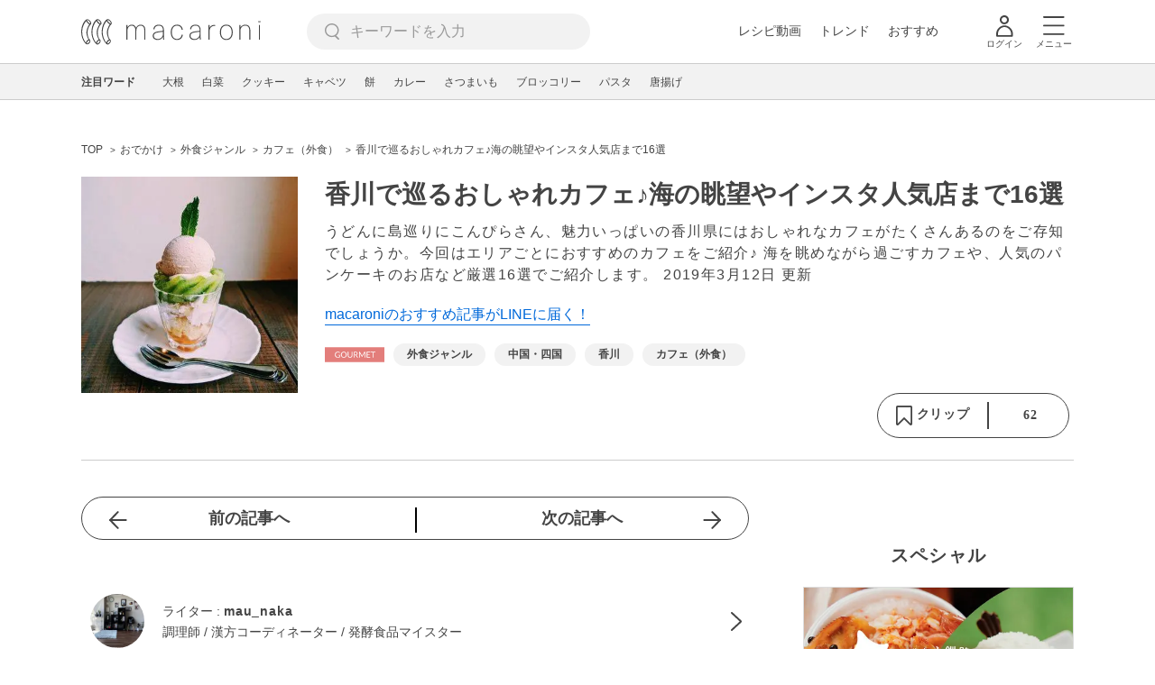

--- FILE ---
content_type: text/html; charset=UTF-8
request_url: https://macaro-ni.jp/65322
body_size: 18558
content:
<!doctype html>
<html lang="ja">
    <head prefix="og: http://ogp.me/ns# fb: http://ogp.me/ns/fb# website: http://ogp.me/ns/website#">
        <title>香川で巡るおしゃれカフェ♪海の眺望やインスタ人気店まで16選 - macaroni</title>
        <link rel="preconnect" href="https://cdn.macaro-ni.jp">
<link rel="preconnect" href="https://pagead2.googlesyndication.com">
<link rel="preconnect" href="https://www.googletagmanager.com">
    <link rel="preconnect" href="https://googleads.g.doubleclick.net">

                <meta name="description" content="うどんに島巡りにこんぴらさん、魅力いっぱいの香川県にはおしゃれなカフェがたくさんあるのをご存知でしょうか。今回はエリアごとにおすすめのカフェをご紹介♪ 海を眺めながら過ごすカフェや、人気のパンケーキのお店など厳選16選でご紹介します。">
    <meta name="thumbnail" content="https://cdn.macaro-ni.jp/image/summary/65/65322/nYdhKCnFXNTBsCGABm0paAvqywBBgI4Zw27MY8l2.jpg"/>
    <link rel="canonical" href="https://macaro-ni.jp/65322">
            <link rel="next" href="https://macaro-ni.jp/65322?page=2">
            <link rel="alternate" href="android-app://jp.trustridge.macaroni.app/http/macaro-ni.jp/android/launch/65322"/>

    <script type="text/javascript" language="javascript">
        var vc_pid = "885181680";
    </script>

    
    
            <script defer src="https://www.instagram.com/embed.js"></script>
                <meta charset="utf-8">
<meta http-equiv="X-UA-Compatible" content="IE=Edge">
    <meta name="robots" content="max-image-preview:large" />
<meta name="viewport" content="width=device-width,initial-scale=1.0,minimum-scale=1.0">

<link title="macaroni [マカロニ]" href="https://macaro-ni.jp/rss/pickup.rss" rel="alternate" type="application/rss+xml">
<link rel="apple-touch-icon" href="https://cdn.macaro-ni.jp/assets/img/top/icon_round.png"/>
<link rel="icon" href="https://cdn.macaro-ni.jp/assets/img/top/favicon.ico">
        
                <link rel="preload" href="https://use.fontawesome.com/releases/v5.8.1/css/all.css" integrity="sha384-50oBUHEmvpQ+1lW4y57PTFmhCaXp0ML5d60M1M7uH2+nqUivzIebhndOJK28anvf" crossorigin="anonymous" onload="this.onload=null;this.rel='stylesheet'" as="style">
<link rel="preload" href="https://maxcdn.bootstrapcdn.com/font-awesome/4.7.0/css/font-awesome.min.css" type="text/css" onload="this.onload=null;this.rel='stylesheet'" as="style">

    <link rel="stylesheet" href="https://cdn.macaro-ni.jp/css/pc/app.css?id=4da034e3dfc4a17a2038d5788c6a62e9" type="text/css" media="all" />
        
            <script type="application/ld+json">
    {"@context":"http:\/\/schema.org","@type":"WebSite","about":"macaroni [マカロニ] | 食から暮らしを豊かにするライフスタイルメディア","url":"https:\/\/macaro-ni.jp\/","potentialAction":{"@type":"SearchAction","target":"https:\/\/macaro-ni.jp\/search?q={query}","query-input":"required name=query"}}
</script>


<script type="application/ld+json">{"@context":"https:\/\/schema.org","@type":"Article","name":"香川で巡るおしゃれカフェ♪海の眺望やインスタ人気店まで16選","articleSection":"おでかけ","contentLocation":{"@type":"Place","name":"日本"},"copyrightHolder":{"@type":"Organization","name":"株式会社トラストリッジ"},"funder":{"@type":"Organization","name":"株式会社トラストリッジ"},"inLanguage":"ja","copyrightYear":"2026","isAccessibleForFree":"true","keywords":["外食ジャンル","中国・四国","香川","カフェ（外食）"],"editor":{"@type":"Person","name":"macaroni編集部"},"author":{"@type":"Person","name":"mau_naka","jobTitle":"調理師 \/ 漢方コーディネーター \/ 発酵食品マイスター","brand":"macaroni（マカロニ）","description":"フードスペシャリスト \/ ふぐ取扱登録者 \/ 薬膳調整師 \/ 発酵食健康アドバイザー\r\n食べることが大好きな調理師です。大学にて調理師免許を取得し、飲食店の店長を経験しました。予算や原価にとらわれずおいしいもので人を喜ばせたい思いから、出産後はライターとして、食分野の記事執筆を中心に活動しています。","image":{"@type":"ImageObject","url":"https:\/\/cdn.macaro-ni.jp\/image\/user\/15\/15217\/xY9x2QIeGjLPKIFsyTPgz6xzgxED2AYOCUfuyExq.jpg"},"worksFor":"macaroni（マカロニ）","funder":{"@type":"Organization","name":"株式会社トラストリッジ"},"contactPoint":{"@type":"ContactPoint","telephone":"03-6412-8794","email":"info@macaro-ni.jp","contactType":"総合窓口","areaServed":"JP","availableLanguage":"Japanese"},"url":"https:\/\/macaro-ni.jp\/user\/mau_naka","sameAs":[],"hasCredential":[]},"datePublished":"2019-02-01 19:43:28","description":"うどんに島巡りにこんぴらさん、魅力いっぱいの香川県にはおしゃれなカフェがたくさんあるのをご存知でしょうか。今回はエリアごとにおすすめのカフェをご紹介♪ 海を眺めながら過ごすカフェや、人気のパンケーキのお店など厳選16選でご紹介します。","headline":"香川で巡るおしゃれカフェ♪海の眺望やインスタ人気店まで16選","thumbnailUrl":["https:\/\/cdn.macaro-ni.jp\/image\/summary\/65\/65322\/nYdhKCnFXNTBsCGABm0paAvqywBBgI4Zw27MY8l2.jpg?p=1x1","https:\/\/cdn.macaro-ni.jp\/image\/summary\/65\/65322\/nYdhKCnFXNTBsCGABm0paAvqywBBgI4Zw27MY8l2.jpg?p=4x3","https:\/\/cdn.macaro-ni.jp\/image\/summary\/65\/65322\/nYdhKCnFXNTBsCGABm0paAvqywBBgI4Zw27MY8l2.jpg?p=16x9"],"publisherImprint":{"@type":"Organization","name":"macaroni（マカロニ）","logo":{"@type":"ImageObject","url":"https:\/\/cdn.macaro-ni.jp\/assets\/img\/v2\/pc_logo_black_215_35.png"}},"publisher":{"@type":"Organization","name":"株式会社トラストリッジ","logo":{"@type":"ImageObject","url":"https:\/\/cdn.macaro-ni.jp\/assets\/img\/trustridge_logo.png"}},"dateModified":"2024-11-28T04:16:41.000000Z","mainEntityOfPage":"https:\/\/macaro-ni.jp\/65322"}</script>

<script type="application/ld+json">
{"@context":"https:\/\/schema.org","@type":"BreadcrumbList","itemListElement":[{"@type":"ListItem","position":1,"name":"おでかけ","item":"https:\/\/macaro-ni.jp\/category\/gourmet"},{"@type":"ListItem","position":2,"name":"外食ジャンル","item":"https:\/\/macaro-ni.jp\/tag\/14"},{"@type":"ListItem","position":3,"name":"カフェ（外食）","item":"https:\/\/macaro-ni.jp\/tag\/620"},{"@type":"ListItem","position":4,"name":"香川で巡るおしゃれカフェ♪海の眺望やインスタ人気店まで16選"}]}
</script>




<script type="application/ld+json">

</script>

            <meta name="twitter:card" content="summary_large_image">
    <meta name="twitter:site" content="@macaroni_news">
    <meta name="twitter:title" content="香川で巡るおしゃれカフェ♪海の眺望やインスタ人気店まで16選 - macaroni">
    <meta name="twitter:description" content="うどんに島巡りにこんぴらさん、魅力いっぱいの香川県にはおしゃれなカフェがたくさんあるのをご存知でしょうか。今回はエリアごとにおすすめのカフェをご紹介♪ 海を眺めながら過ごすカフェや、人気のパンケーキのお店など厳選16選でご紹介します。">
    <meta name="twitter:image" content="https://cdn.macaro-ni.jp/image/summary/65/65322/nYdhKCnFXNTBsCGABm0paAvqywBBgI4Zw27MY8l2.jpg">
    <meta property="og:locale" content="ja_JP">
    <meta property="og:title" content="香川で巡るおしゃれカフェ♪海の眺望やインスタ人気店まで16選 - macaroni">
    <meta property="og:type" content="article">
            <meta property="og:image" content="https://cdn.macaro-ni.jp/image/summary/65/65322/nYdhKCnFXNTBsCGABm0paAvqywBBgI4Zw27MY8l2.jpg">
        <meta property="og:url" content="https://macaro-ni.jp/65322">
    <meta property="og:description" content="うどんに島巡りにこんぴらさん、魅力いっぱいの香川県にはおしゃれなカフェがたくさんあるのをご存知でしょうか。今回はエリアごとにおすすめのカフェをご紹介♪ 海を眺めながら過ごすカフェや、人気のパンケーキのお店など厳選16選でご紹介します。">
    <meta property="og:site_name" content="macaroni [マカロニ]">
            <meta property="fb:pages" content="655800347811781" />
<meta property="fb:app_id" content="1385631188326032">
<meta property="og:locale" content="ja_JP">



        
                <meta name="google-site-verification" content="saZ5TzkpiWbKncaD59bFWjg5O4k9zq4FYyHj6Rwj7_4" />


<script>
    (async function() {
        try {
            
            const response = await fetch('/api/users/id', {
                method: 'GET',
                credentials: 'include',
                headers: {
                    'X-Requested-With': 'XMLHttpRequest',
                    'Accept': 'application/json'
                }
            });

            if (response.ok) {
                const data = await response.json();
                window.dataLayer = window.dataLayer || [];
                window.dataLayer.push({
                    'user_id': data.user_id,
                    'event': 'gtm.set_user_id'
                });
            }
        } catch (error) {
            console.error('ユーザーID取得apiの実行に失敗');
        } finally {
            
            (function(w,d,s,l,i){w[l]=w[l]||[];w[l].push({'gtm.start':
                new Date().getTime(),event:'gtm.js'});var f=d.getElementsByTagName(s)[0],
                j=d.createElement(s),dl=l!='dataLayer'?'&l='+l:'';j.async=true;j.src=
                'https://www.googletagmanager.com/gtm.js?id='+i+dl;f.parentNode.insertBefore(j,f);
            })(window,document,'script','dataLayer','GTM-5W8H9MR');
        }
    })();
</script>

<meta name="format-detection" content="telephone=no">



    
    
    <meta name="p:domain_verify" content="a55e853810e2afd5944437594a6adb5b"/>
        
        
        <script async="async" src="https://securepubads.g.doubleclick.net/tag/js/gpt.js"></script>
    <script>
        window.googletag = window.googletag || {cmd: []};
        var google_interstitial_slot;
        googletag.cmd.push(function() {
            google_interstitial_slot = googletag.defineOutOfPageSlot("/146460235/M_PC_ART_Interstitial", googletag.enums.OutOfPageFormat.INTERSTITIAL);
            if (google_interstitial_slot) {
                google_interstitial_slot.addService(googletag.pubads());
            }
            googletag.pubads().enableSingleRequest();
            googletag.enableServices();
            googletag.display(google_interstitial_slot);
        });
    </script>

    
    <script>
        window.gnshbrequest = window.gnshbrequest || {cmd:[]};
        window.gnshbrequest.cmd.push(function(){
            window.gnshbrequest.forceInternalRequest();
        });
    </script>
    <script async src="https://securepubads.g.doubleclick.net/tag/js/gpt.js"></script>
    <script async src="https://cpt.geniee.jp/hb/v1/219635/1438/wrapper.min.js"></script>

    
    <script type="text/javascript">
        window.googletag = window.googletag || {cmd: []};
        googletag.cmd.push(function () {
            
            googletag.defineSlot('/146460235/PC_ALL_1stRec', [[1, 1], [300, 250], 'fluid'], 'div-gpt-ad-00001-0').addService(googletag.pubads());
            googletag.defineSlot('/146460235/PC_ALL_2ndRec', [[300, 250], 'fluid'], 'div-gpt-ad-00002-0').addService(googletag.pubads());
            googletag.defineSlot('/146460235/PC_ART_3rdRec', [[1, 1], [300, 250], 'fluid'], 'div-gpt-ad-00003-0').addService(googletag.pubads());
            googletag.defineSlot('/146460235/PC_ART_4thRec', [[1, 1], [300, 250], [300, 600], 'fluid'], 'div-gpt-ad-00004-0').addService(googletag.pubads());
            googletag.defineSlot('/146460235/PC_ART_Overlay', [[1, 1], [728, 90]], 'div-gpt-ad-00050-0').addService(googletag.pubads());
            googletag.defineSlot('/146460235/M_PC_ALL_2ndRec2', [[1, 1], [300, 250], 'fluid'], 'div-gpt-ad-00002-2-0').addService(googletag.pubads());
            googletag.defineSlot('/146460235/PC_ALL_2ndRec3', [[1, 1], [300, 250], 'fluid'], 'div-gpt-ad-00002-3-0').addService(googletag.pubads());
            googletag.defineSlot('/146460235/PC_ART_LeftRec', [[300, 250], [336, 280], 'fluid'], 'div-gpt-ad-00021-0').addService(googletag.pubads());
            googletag.defineSlot('/146460235/PC_ART_RightRec', [[300, 250], [336, 280], 'fluid'], 'div-gpt-ad-00022-0').addService(googletag.pubads());

                            
                googletag.defineSlot('/146460235/PC_ART_Billboard', [[1, 1], [728, 90], [970, 90], [970, 250], 'fluid'], 'div-gpt-ad-00010-0').addService(googletag.pubads());
                                    googletag.defineSlot('/146460235/PC_ART_InLeftRec', [[300, 250], [336, 280], 'fluid'], 'div-gpt-ad-00011-0').addService(googletag.pubads());
                    googletag.defineSlot('/146460235/PC_ART_InRightRec', [[300, 250], [336, 280], 'fluid'], 'div-gpt-ad-00012-0').addService(googletag.pubads());
                                                    googletag.defineSlot('/146460235/PC_ART_In2LeftRec', [[300, 250], [336, 280], 'fluid'], 'div-gpt-ad-00013-0').addService(googletag.pubads());
                    googletag.defineSlot('/146460235/PC_ART_In2RightRec', [[300, 250], [336, 280], 'fluid'], 'div-gpt-ad-00014-0').addService(googletag.pubads());
                            
            googletag.pubads().enableSingleRequest();
            googletag.pubads().collapseEmptyDivs();
            googletag.enableServices();
        });
    </script>

    


    
            <script type="text/javascript">
            window._taboola = window._taboola || [];
            _taboola.push({article:'auto'});
            !function (e, f, u, i) {
                if (!document.getElementById(i)){
                    e.async = 1;
                    e.src = u;
                    e.id = i;
                    f.parentNode.insertBefore(e, f);
                }
            }(document.createElement('script'),
                document.getElementsByTagName('script')[0],
                '//cdn.taboola.com/libtrc/macaroni/loader.js',
                'tb_loader_script');
            if(window.performance && typeof window.performance.mark == 'function')
            {window.performance.mark('tbl_ic');}
        </script>
    
    </head>
    <body>
                    <noscript><iframe src="https://www.googletagmanager.com/ns.html?id=GTM-5W8H9MR"
height="0" width="0" style="display:none;visibility:hidden"></iframe></noscript>


<script type="text/javascript">
    service_domain = "macaro-ni.jp";
</script>

    
    <div id="fb-root"></div>
                <div class="l-wrapper">
            <header class="globalHeader" id="js-globalHeader">
    
    <div class="drawerMenu">
    <input class="drawerMenu__drawerMenuCheckbox" id="drawerMenuCheckbox" type="checkbox">
    <label class="drawerMenu__overlay" for="drawerMenuCheckbox"></label>

    <div class="drawerMenu__inner">
        <label class="drawerMenu__closeAction" for="drawerMenuCheckbox">
            <div class="drawerMenu__closeButton"></div>
            <p class="drawerMenu__closeText">閉じる</p>
        </label>
        <ul class="drawerMenu__itemWrapper">
            <li class="drawerMenu__item">
                <a href="/trend" class="drawerMenu__link ga_inside_link">
                    <img
                        src="https://cdn.macaro-ni.jp/assets/img/v4/trend.svg"
                        class="drawerMenu__icon"
                        loading="lazy"
                        alt=""
                    >
                    <p class="drawerMenu__text">トレンドニュース</p>
                </a>
            </li>
                            <li class="drawerMenu__item">
                    <a href="/category/recipe" class="drawerMenu__link ga_category">
                        <img
                            src="https://cdn.macaro-ni.jp/assets/img/v4/recipe.svg"
                            class="drawerMenu__icon"
                            loading="lazy"
                            alt=""
                        >
                        <p class="drawerMenu__text">レシピ</p>
                    </a>
                </li>
                
                                    <li class="drawerMenu__item">
                        <a class="drawerMenu__link ga_inside_link" href="/movie">
                            <img
                                src="https://cdn.macaro-ni.jp/assets/img/v4/movie.svg"
                                class="drawerMenu__icon"
                                loading="lazy"
                                alt=""
                            >
                            <p class="drawerMenu__text">レシピ動画</p>
                        </a>
                    </li>
                                            <li class="drawerMenu__item">
                    <a href="/category/gourmet" class="drawerMenu__link ga_category">
                        <img
                            src="https://cdn.macaro-ni.jp/assets/img/v4/gourmet.svg"
                            class="drawerMenu__icon"
                            loading="lazy"
                            alt=""
                        >
                        <p class="drawerMenu__text">おでかけ</p>
                    </a>
                </li>
                
                                            <li class="drawerMenu__item">
                    <a href="/category/living" class="drawerMenu__link ga_category">
                        <img
                            src="https://cdn.macaro-ni.jp/assets/img/v4/living.svg"
                            class="drawerMenu__icon"
                            loading="lazy"
                            alt=""
                        >
                        <p class="drawerMenu__text">暮らし</p>
                    </a>
                </li>
                
                                            <li class="drawerMenu__item">
                    <a href="/category/health" class="drawerMenu__link ga_category">
                        <img
                            src="https://cdn.macaro-ni.jp/assets/img/v4/health.svg"
                            class="drawerMenu__icon"
                            loading="lazy"
                            alt=""
                        >
                        <p class="drawerMenu__text">ヘルス&amp;ビューティー</p>
                    </a>
                </li>
                
                                            <li class="drawerMenu__item">
                    <a href="/category/food" class="drawerMenu__link ga_category">
                        <img
                            src="https://cdn.macaro-ni.jp/assets/img/v4/food.svg"
                            class="drawerMenu__icon"
                            loading="lazy"
                            alt=""
                        >
                        <p class="drawerMenu__text">フード&amp;ドリンク</p>
                    </a>
                </li>
                
                                        <li class="drawerMenu__item">
                <a href="/topics" class="drawerMenu__link ga_inside_link">
                    <img
                        src="https://cdn.macaro-ni.jp/assets/img/v4/topics.svg"
                        class="drawerMenu__icon"
                        loading="lazy"
                        alt=""
                    >
                    <p class="drawerMenu__text">特集</p>
                </a>
            </li>
            <li class="drawerMenu__item">
                <a href="/serialize" class="drawerMenu__link ga_inside_link">
                    <img
                        src="https://cdn.macaro-ni.jp/assets/img/v4/serialize.svg"
                        class="drawerMenu__icon"
                        loading="lazy"
                        alt=""
                    >
                    <p class="drawerMenu__text">連載</p>
                </a>
            </li>
            <li class="drawerMenu__item">
                <a href="/mate" class="drawerMenu__link ga_inside_link">
                    <img
                        src="https://cdn.macaro-ni.jp/assets/img/v4/mate.svg"
                        class="drawerMenu__icon"
                        loading="lazy"
                        alt=""
                    />
                    <p class="drawerMenu__text">マカロニメイト</p>
                </a>
            </li>
            <li class="drawerMenu__item">
                <a href="https://ranking.macaro-ni.jp/votes/voting?utm_source=media&utm_medium=macaroni" class="drawerMenu__link">
                    <img
                        src="https://cdn.macaro-ni.jp/assets/img/v4/ranking.svg"
                        class="drawerMenu__icon"
                        loading="lazy"
                        alt=""
                    />
                    <p class="drawerMenu__text">人気投票に参加</p>
                </a>
            </li>
        </ul>
        <div class="drawerMenu__linkWrapper">
                            <a class="drawerMenu__link ga_inside_link" href="/login">ログイン</a>
                                    <img
                src="https://cdn.macaro-ni.jp/assets/img/v4/login_white.svg"
                class="drawerMenu__linkIcon"
                loading="lazy"
                alt=""
            >
        </div>
        <div class="drawerMenu__infoSnsWrapper">
            <a class="drawerMenu__infoSnsIconList ga_outside_link" href="https://twitter.com/macaroni_news" target="_blank">
                <img class="drawerMenu__infoSnsIcon" src="https://cdn.macaro-ni.jp/assets/img/v4/x.svg" alt="X" loading="lazy">
            </a>
            <a class="drawerMenu__infoSnsIconList ga_outside_link" href="https://www.facebook.com/macaroni.jp/" target="_blank">
                <img class="drawerMenu__infoSnsIcon" src="https://cdn.macaro-ni.jp/assets/img/v4/facebook.svg" alt="Facebook" loading="lazy">
            </a>
            <a class="drawerMenu__infoSnsIconList ga_outside_link" href="https://www.instagram.com/macaroni_news/" target="_blank">
                <img class="drawerMenu__infoSnsIcon" src="https://cdn.macaro-ni.jp/assets/img/v4/instagram.png" alt="Instagram" loading="lazy">
            </a>
            <a class="drawerMenu__infoSnsIconList ga_outside_link" href="https://www.youtube.com/channel/UC6vzXCyUFiz0wMF6aIe7Isg" target="_blank">
                <img class="drawerMenu__infoSnsIcon" src="https://cdn.macaro-ni.jp/assets/img/v4/youtube.png" alt="YouTube" loading="lazy">
            </a>
        </div>
    </div>
</div>

    <div class="globalHeader__inner">
        <div class="globalHeader__logoWrapper">
            <a class="globalHeader__logoText ga_inside_link" href="/">
                <img class="globalHeader__logoText" src="https://cdn.macaro-ni.jp/assets/img/v4/header_logo.svg" alt="マカロニ">
            </a>
        </div>
        <section class="searchMenu">
    <input class="searchMenu__searchMenuCheckbox" id="searchMenuCheckbox" type="checkbox">
    <div class="searchMenu__inner">

        <div class="searchMenu__formWrapper">
            <div class="searchMenu__searchFormWrapper">
                <form action="/search" method="get" id="searchForm" class="searchMenu__form">
                                            <input type="text" class="searchMenu__formInput" id="searchFormKeywordInput" name="q" placeholder="キーワードを入力" autocomplete="off">
                                        <img
                        src="https://cdn.macaro-ni.jp/assets/img/v4/cross.svg"
                        alt=""
                        id="searchKeywordDelete"
                        class="searchMenu__keywordDeleteIcon"
                        loading="lazy"
                    />
                </form>
            </div>
        </div>
        <div class="searchMenu__keywordWrapper">
            <div id="suggestWrapper" class="searchMenu__suggestWrapper"></div>
            <span class="searchMenu__keywordTitle">人気のキーワード</span>
            <ul class="searchMenu__keywordListWrapper">
                                                            <li class="searchMenu__keywordList">
                            <a href="/tag/recipes/3028" class="searchMenu__keywordLink ga_inside_link">野菜</a>
                        </li>
                                                                                <li class="searchMenu__keywordList">
                            <a href="/tag/recipes/3482" class="searchMenu__keywordLink ga_inside_link">乳製品</a>
                        </li>
                                                                                <li class="searchMenu__keywordList">
                            <a href="/tag/recipes/4212" class="searchMenu__keywordLink ga_inside_link">米・雑穀</a>
                        </li>
                                                                                <li class="searchMenu__keywordList">
                            <a href="/tag/recipes/2099" class="searchMenu__keywordLink ga_inside_link">麺料理</a>
                        </li>
                                                                                <li class="searchMenu__keywordList">
                            <a href="/tag/recipes/4749" class="searchMenu__keywordLink ga_inside_link">調理器具を使ったレシピ</a>
                        </li>
                                                                                <li class="searchMenu__keywordList">
                            <a href="/tag/recipes/2360" class="searchMenu__keywordLink ga_inside_link">卵料理</a>
                        </li>
                                                                                <li class="searchMenu__keywordList">
                            <a href="/tag/recipes/3476" class="searchMenu__keywordLink ga_inside_link">卵</a>
                        </li>
                                                                                <li class="searchMenu__keywordList">
                            <a href="/tag/recipes/3854" class="searchMenu__keywordLink ga_inside_link">調味料</a>
                        </li>
                                                                                <li class="searchMenu__keywordList">
                            <a href="/tag/recipes/4747" class="searchMenu__keywordLink ga_inside_link">献立</a>
                        </li>
                                                </ul>
        </div>
    </div>
    <label class="searchMenu__overlay" for="searchMenuCheckbox"></label>
</section>

        <div class="globalHeader__searchFormWrapper">
            <form action="/search" method="get" id="searchForm" class="globalHeader__form">
                                   <input type="text" readonly="readonly" class="globalHeader__formInput" id="toggleSearchFormView" name="q" placeholder="キーワードを入力" autocomplete="off">
                            </form>
        </div>
        <div class="globalHeader__menuWrapper">
            <div class="globalHeader__menuListWrapper">
                <div class="globalHeader__menuList">
                    <a class="globalHeader__menuLink ga_inside_link" href="/movie">レシピ動画</a>
                </div>
                <div class="globalHeader__menuList">
                    <a class="globalHeader__menuLink ga_inside_link" href="/trend">トレンド</a>
                </div>
                <div class="globalHeader__menuList">
                    <a class="globalHeader__menuLink ga_inside_link" href="/topics">おすすめ</a>
                </div>
            </div>
            <div class="globalHeader__actionWrapper">
                
                                    <div class="globalHeader__iconList">
                        <a href="/login" class="ga_inside_link">
                            <span class="globalHeader__iconWrapper">
                                <img class="globalHeader__icon" src="https://cdn.macaro-ni.jp/assets/img/v4/login.svg" alt="">
                            </span>
                            <span class="globalHeader__iconDescription">ログイン</span>
                        </a>
                    </div>
                                                <div class="globalHeader__iconList">
                    <label for="drawerMenuCheckbox" class="globalHeader__drawerCheckboxLabel">
                        <span class="globalHeader__iconWrapper">
                            <img class="globalHeader__icon" src="https://cdn.macaro-ni.jp/assets/img/v4/menu.svg" alt="">
                        </span>
                        <span class="globalHeader__iconDescription">メニュー</span>
                    </label>
                </div>
            </div>
        </div>
    </div>
</header>
            <div class="featuredTag">
    <div class="featuredTag__wrapper">
        <div class="featuredTag__label">注目ワード</div>
        <div id="featuredTagList" class="featuredTag__tagWrapper">
            
        </div>
    </div>
</div>
            <div class="l-contentsHeader">
                    <aside class="ad-billboard">
        <div id='div-gpt-ad-00010-0'>
            <script>
                googletag.cmd.push(function() { googletag.display('div-gpt-ad-00010-0'); });
            </script>
        </div>
    </aside>
                
                                    <div class="articleHeader">
                                <section class="breadcrumb--article">
            
        <ol class="breadcrumb__items">
                            <li class="breadcrumb__item breadcrumb__tagView">
                                            <a href="/" class="breadcrumb__link ga_inside_link">
                            <span class="breadcrumb__text">TOP</span>
                        </a>
                                    </li>
                            <li class="breadcrumb__item breadcrumb__tagView">
                                            <a href="/category/gourmet" class="breadcrumb__link ga_inside_link">
                            <span class="breadcrumb__text">おでかけ</span>
                        </a>
                                    </li>
                            <li class="breadcrumb__item breadcrumb__tagView">
                                            <a href="/tag/14" class="breadcrumb__link ga_inside_link">
                            <span class="breadcrumb__text">外食ジャンル</span>
                        </a>
                                    </li>
                            <li class="breadcrumb__item breadcrumb__tagView">
                                            <a href="/tag/620" class="breadcrumb__link ga_inside_link">
                            <span class="breadcrumb__text">カフェ（外食）</span>
                        </a>
                                    </li>
                            <li class="breadcrumb__item breadcrumb__tagView">
                                            <div class="breadcrumb__link">
                            <span class="breadcrumb__text">香川で巡るおしゃれカフェ♪海の眺望やインスタ人気店まで16選</span>
                        </div>
                                    </li>
                    </ol>
    </section>
                                <div class="articleInfo">
    
    
    <div class="articleInfo__info">
                    <div class="articleInfo__thumbnailWrapper">
                <img
                    class="articleInfo__thumbnail"
                    src="https://cdn.macaro-ni.jp/image/summary/65/65322/nYdhKCnFXNTBsCGABm0paAvqywBBgI4Zw27MY8l2.jpg?p=small"
                    alt=""
                />
            </div>
                <div class="articleInfo__descriptionWrapper">
            <h1 class="articleInfo__title">香川で巡るおしゃれカフェ♪海の眺望やインスタ人気店まで16選</h1>
            <p class="articleInfo__description">うどんに島巡りにこんぴらさん、魅力いっぱいの香川県にはおしゃれなカフェがたくさんあるのをご存知でしょうか。今回はエリアごとにおすすめのカフェをご紹介♪ 海を眺めながら過ごすカフェや、人気のパンケーキのお店など厳選16選でご紹介します。
                <span>2019年3月12日 更新</span>
            </p>
                            <a class="articleInfo__descriptionPromotion" href="https://line.me/R/ti/p/%40oa-macaroni">macaroniのおすすめ記事がLINEに届く！</a>
                        <div class="articleInfo__otherWrapper">
                
                                <div class="articleInfo__tagAndDateWrapper">
                    <div class="articleInfo__tagWrapper">
                        <a
                            class="articleInfo__categoryName"
                            href="/category/gourmet"
                            aria-label="おでかけカテゴリーの記事一覧へ"
                        >
                                                            <img
                                    src="https://cdn.macaro-ni.jp/assets/img/category/gourmet.svg"
                                    alt=""
                                    class="articleInfo__categoryIcon"
                                >
                                                    </a>
                                                    <a href="/tag/14" class="articleInfo__tagLink">
                                <span class="articleInfo__tag">外食ジャンル</span>
                            </a>
                                                    <a href="/tag/1243" class="articleInfo__tagLink">
                                <span class="articleInfo__tag">中国・四国</span>
                            </a>
                                                    <a href="/tag/1541" class="articleInfo__tagLink">
                                <span class="articleInfo__tag">香川</span>
                            </a>
                                                    <a href="/tag/620" class="articleInfo__tagLink">
                                <span class="articleInfo__tag">カフェ（外食）</span>
                            </a>
                                            </div>
                </div>
            </div>

            <div class="articleInfo__clipSection">
                <div class="articleInfo__videoInfoWrapper">
                    
                    
                    
                    
                                    </div>
                <div class="serviceButtons">
            <div class="serviceButtons__clipWrapper" id="fav_area">
            <div
                id="pc_summary_like"
                class="serviceButtons__clip"
                data-delay_login="pc_summary_like"
                data-delay_login_param="summary_id:65322"
                data-color="#E37E7B"
                data-is-login=""
                data-login-url="https://macaro-ni.jp/login"
            >
                <a id="like_bt" class="serviceButtons__clipLink">
                    <span class="serviceButtons__clipButton clip_button " style="background-color: #fff" data-color="#E37E7B">
                        <div class="serviceButtons__clipImageWrapper">
                            <img
                                class="serviceButtons__clipImage clip_image"
                                src="https://cdn.macaro-ni.jp/assets/img/v4/clip.png"
                                alt=""
                            />
                            <span class="serviceButtons__clipText">クリップ</span>
                        </div>
                        <span class="serviceButtons__clipDelimiter"></span>
                        <span class="serviceButtons__clipCount">62</span>
                    </span>
                </a>
            </div>
        </div>
    </div>
            </div>
        </div>
    </div>
</div>


                        </div>
                            </div>
            <div class="l-contentsWrapper">
                <main role="main" class="l-main">
                    <article class="l-article">
                            
    
    <section
            class="articleShow"
            data-article-id="65322"
            data-video-url=""
    >
        
        
        
                    <div class="articleShow__topTransition">
                <a href="https://macaro-ni.jp/152"
                   class="articleShow__topPrevArticleLink">
                    前の記事へ
                </a>
                <a href="https://macaro-ni.jp/65727"
                   class="articleShow__topNextArticleLink">
                    次の記事へ
                </a>
            </div>
        
        
                    <div class="articleShow__info">
                <div class="articleShow__border"></div>
                <div class="articleShow__writer">
                    <div class="articleShow__writerLeft">
                        <img
                            class="articleShow__writerImage"
                            src="https://cdn.macaro-ni.jp/image/user/15/15217/xY9x2QIeGjLPKIFsyTPgz6xzgxED2AYOCUfuyExq.jpg?p=mini"
                            alt=""
                        />
                    </div>
                    <div class="articleShow__writerRight">
                        <p class="articleShow__writerText">ライター : <span class="articleShow__writerName">mau_naka</span></p>
                        <p class="articleShow__writerPosition">調理師 / 漢方コーディネーター / 発酵食品マイスター</p>
                        <img
                            src="https://cdn.macaro-ni.jp/assets/img/v4/writerLink.svg"
                            class="articleShow__writerImageIcon"
                            loading="lazy"
                            alt=""
                        />
                    </div>
                    <a
                        class="ga_inside_link articleShow__writerNameLink"
                        href="/user/mau_naka"
                        aria-label="mau_nakaのプロフィールへ"
                    ></a>
                </div>
                            </div>
        
                    <div id="nativeAd_pc_underWriter" class="articleShow__nativeAd">
                <script>
                    document.addEventListener('DOMContentLoaded', function () {
                        window.nativeAdApiResult === null ? window.targetNativeAdUnitQueueList.push('nativeAd_pc_underWriter') : window.embedNativeAd('nativeAd_pc_underWriter');
                    });
                </script>
            </div>
        
                    <div class="articleShow__headLine">
                <div class="articleShow__headLineTitleWrapper">
                    <h2 class="articleShow__headLineTitle">目次</h2>
                    <div class="articleShow__headLineToggle headLineToggle">
                        <span class="articleShow__headLineToggleText" data-is-open="true">小見出しも全て表示</span>
                        <span class="articleShow__headLineToggleText" data-is-open="false">閉じる</span>
                        <img
                            src="https://cdn.macaro-ni.jp/assets/img/gray_arrow_icon_right.png"
                            class="articleShow__headLineToggleIcon"
                            alt=""
                            width="8"
                            height="12"
                            loading="lazy"
                            data-is-open="false"
                        >
                    </div>
                </div>
                <nav class="articleShow__headingListItemsWrapper">
                    <ul class="articleShow__headingListItems">
                                                    <li class="articleShow__headingListItem--large">
                                <div class="articleShow__headingListItemRow">
                                    <div class="articleShow__headingListItemDot--large"></div>
                                    <div data-to="heading-691638"
                                        onclick="ga('send', {hitType:'event', eventCategory:'AgendaClick', eventAction: location.pathname, eventLabel: 'heading-691638'});">
                                        <a class="articleShow__headingListLink ga_inside_link"
                                            href="/65322#heading-691638">
                                                <p class="articleShow__headingListTitle">【高松エリア】香川県高松市の人気カフェ4選</p>
                                        </a>
                                    </div>
                                </div>
                                                                    <ul class="articleShow__headingListItems">
                                                                                    <li class="articleShow__headingListItem--medium" data-is-open="false">
                                                <div class="articleShow__headingListItemRow">
                                                    <div class="articleShow__headingListItemDot--medium"></div>
                                                    <div data-to="heading-691648"
                                                        onclick="ga('send', {hitType:'event', eventCategory:'AgendaClick', eventAction: location.pathname, eventLabel: 'heading-691648'});">
                                                        <a class="articleShow__headingListLink ga_inside_link"
                                                            href="/65322#heading-691648">
                                                                <p class="articleShow__headingListTitle">1. 【片原町駅】海が目の前「umie」</p>
                                                        </a>
                                                    </div>
                                                </div>
                                            </li>
                                                                                    <li class="articleShow__headingListItem--medium" data-is-open="false">
                                                <div class="articleShow__headingListItemRow">
                                                    <div class="articleShow__headingListItemDot--medium"></div>
                                                    <div data-to="heading-691664"
                                                        onclick="ga('send', {hitType:'event', eventCategory:'AgendaClick', eventAction: location.pathname, eventLabel: 'heading-691664'});">
                                                        <a class="articleShow__headingListLink ga_inside_link"
                                                            href="/65322#heading-691664">
                                                                <p class="articleShow__headingListTitle">2. 【仏生山駅】パンケーキが人気「カフェ・アジール」</p>
                                                        </a>
                                                    </div>
                                                </div>
                                            </li>
                                                                                    <li class="articleShow__headingListItem--medium" data-is-open="false">
                                                <div class="articleShow__headingListItemRow">
                                                    <div class="articleShow__headingListItemDot--medium"></div>
                                                    <div data-to="heading-691713"
                                                        onclick="ga('send', {hitType:'event', eventCategory:'AgendaClick', eventAction: location.pathname, eventLabel: 'heading-691713'});">
                                                        <a class="articleShow__headingListLink ga_inside_link"
                                                            href="/65322?page=2#heading-691713">
                                                                <p class="articleShow__headingListTitle">3. 【太田駅】おしゃれリゾートカフェ「クレエコーヒー」</p>
                                                        </a>
                                                    </div>
                                                </div>
                                            </li>
                                                                                    <li class="articleShow__headingListItem--medium" data-is-open="false">
                                                <div class="articleShow__headingListItemRow">
                                                    <div class="articleShow__headingListItemDot--medium"></div>
                                                    <div data-to="heading-691988"
                                                        onclick="ga('send', {hitType:'event', eventCategory:'AgendaClick', eventAction: location.pathname, eventLabel: 'heading-691988'});">
                                                        <a class="articleShow__headingListLink ga_inside_link"
                                                            href="/65322?page=2#heading-691988">
                                                                <p class="articleShow__headingListTitle">4. 【林道駅】カレーがおすすめ「ハイファイブ コーヒー」</p>
                                                        </a>
                                                    </div>
                                                </div>
                                            </li>
                                                                            </ul>
                                                            </li>
                                                    <li class="articleShow__headingListItem--large">
                                <div class="articleShow__headingListItemRow">
                                    <div class="articleShow__headingListItemDot--large"></div>
                                    <div data-to="heading-691639"
                                        onclick="ga('send', {hitType:'event', eventCategory:'AgendaClick', eventAction: location.pathname, eventLabel: 'heading-691639'});">
                                        <a class="articleShow__headingListLink ga_inside_link"
                                            href="/65322?page=3#heading-691639">
                                                <p class="articleShow__headingListTitle">【讃岐エリア】香川のおすすめカフェ3選</p>
                                        </a>
                                    </div>
                                </div>
                                                                    <ul class="articleShow__headingListItems">
                                                                                    <li class="articleShow__headingListItem--medium" data-is-open="false">
                                                <div class="articleShow__headingListItemRow">
                                                    <div class="articleShow__headingListItemDot--medium"></div>
                                                    <div data-to="heading-693061"
                                                        onclick="ga('send', {hitType:'event', eventCategory:'AgendaClick', eventAction: location.pathname, eventLabel: 'heading-693061'});">
                                                        <a class="articleShow__headingListLink ga_inside_link"
                                                            href="/65322?page=3#heading-693061">
                                                                <p class="articleShow__headingListTitle">5. 【讃岐津田駅】海を眺めながら「地中海カフェ プラヤ」</p>
                                                        </a>
                                                    </div>
                                                </div>
                                            </li>
                                                                                    <li class="articleShow__headingListItem--medium" data-is-open="false">
                                                <div class="articleShow__headingListItemRow">
                                                    <div class="articleShow__headingListItemDot--medium"></div>
                                                    <div data-to="heading-693062"
                                                        onclick="ga('send', {hitType:'event', eventCategory:'AgendaClick', eventAction: location.pathname, eventLabel: 'heading-693062'});">
                                                        <a class="articleShow__headingListLink ga_inside_link"
                                                            href="/65322?page=3#heading-693062">
                                                                <p class="articleShow__headingListTitle">6. 【志度駅】アフタヌーンティースタンドで提供「ショコラショコラコーヒー」</p>
                                                        </a>
                                                    </div>
                                                </div>
                                            </li>
                                                                                    <li class="articleShow__headingListItem--medium" data-is-open="false">
                                                <div class="articleShow__headingListItemRow">
                                                    <div class="articleShow__headingListItemDot--medium"></div>
                                                    <div data-to="heading-693063"
                                                        onclick="ga('send', {hitType:'event', eventCategory:'AgendaClick', eventAction: location.pathname, eventLabel: 'heading-693063'});">
                                                        <a class="articleShow__headingListLink ga_inside_link"
                                                            href="/65322?page=4#heading-693063">
                                                                <p class="articleShow__headingListTitle">7. 【讃岐津田駅】思いのままに「ゆるりと。」</p>
                                                        </a>
                                                    </div>
                                                </div>
                                            </li>
                                                                            </ul>
                                                            </li>
                                                    <li class="articleShow__headingListItem--large">
                                <div class="articleShow__headingListItemRow">
                                    <div class="articleShow__headingListItemDot--large"></div>
                                    <div data-to="heading-691641"
                                        onclick="ga('send', {hitType:'event', eventCategory:'AgendaClick', eventAction: location.pathname, eventLabel: 'heading-691641'});">
                                        <a class="articleShow__headingListLink ga_inside_link"
                                            href="/65322?page=4#heading-691641">
                                                <p class="articleShow__headingListTitle">【小豆島エリア】小豆島のおしゃれ人気カフェ3選</p>
                                        </a>
                                    </div>
                                </div>
                                                                    <ul class="articleShow__headingListItems">
                                                                                    <li class="articleShow__headingListItem--medium" data-is-open="false">
                                                <div class="articleShow__headingListItemRow">
                                                    <div class="articleShow__headingListItemDot--medium"></div>
                                                    <div data-to="heading-693065"
                                                        onclick="ga('send', {hitType:'event', eventCategory:'AgendaClick', eventAction: location.pathname, eventLabel: 'heading-693065'});">
                                                        <a class="articleShow__headingListLink ga_inside_link"
                                                            href="/65322?page=4#heading-693065">
                                                                <p class="articleShow__headingListTitle">8. 【小豆島町】ほっこりランチ「タコのまくら」</p>
                                                        </a>
                                                    </div>
                                                </div>
                                            </li>
                                                                                    <li class="articleShow__headingListItem--medium" data-is-open="false">
                                                <div class="articleShow__headingListItemRow">
                                                    <div class="articleShow__headingListItemDot--medium"></div>
                                                    <div data-to="heading-693064"
                                                        onclick="ga('send', {hitType:'event', eventCategory:'AgendaClick', eventAction: location.pathname, eventLabel: 'heading-693064'});">
                                                        <a class="articleShow__headingListLink ga_inside_link"
                                                            href="/65322?page=5#heading-693064">
                                                                <p class="articleShow__headingListTitle">9. 【土庄町】島の旨みをたっぷり「オアシス」</p>
                                                        </a>
                                                    </div>
                                                </div>
                                            </li>
                                                                                    <li class="articleShow__headingListItem--medium" data-is-open="false">
                                                <div class="articleShow__headingListItemRow">
                                                    <div class="articleShow__headingListItemDot--medium"></div>
                                                    <div data-to="heading-693066"
                                                        onclick="ga('send', {hitType:'event', eventCategory:'AgendaClick', eventAction: location.pathname, eventLabel: 'heading-693066'});">
                                                        <a class="articleShow__headingListLink ga_inside_link"
                                                            href="/65322?page=5#heading-693066">
                                                                <p class="articleShow__headingListTitle">10. 【小豆島町】コメコッペが味わえる「森國ベーカリー」</p>
                                                        </a>
                                                    </div>
                                                </div>
                                            </li>
                                                                            </ul>
                                                            </li>
                                                    <li class="articleShow__headingListItem--large">
                                <div class="articleShow__headingListItemRow">
                                    <div class="articleShow__headingListItemDot--large"></div>
                                    <div data-to="heading-691642"
                                        onclick="ga('send', {hitType:'event', eventCategory:'AgendaClick', eventAction: location.pathname, eventLabel: 'heading-691642'});">
                                        <a class="articleShow__headingListLink ga_inside_link"
                                            href="/65322?page=6#heading-691642">
                                                <p class="articleShow__headingListTitle">【宇多津・坂出・丸亀エリア】香川の人気カフェ3選</p>
                                        </a>
                                    </div>
                                </div>
                                                                    <ul class="articleShow__headingListItems">
                                                                                    <li class="articleShow__headingListItem--medium" data-is-open="false">
                                                <div class="articleShow__headingListItemRow">
                                                    <div class="articleShow__headingListItemDot--medium"></div>
                                                    <div data-to="heading-693069"
                                                        onclick="ga('send', {hitType:'event', eventCategory:'AgendaClick', eventAction: location.pathname, eventLabel: 'heading-693069'});">
                                                        <a class="articleShow__headingListLink ga_inside_link"
                                                            href="/65322?page=6#heading-693069">
                                                                <p class="articleShow__headingListTitle">11. 【宇多津】体がよろこぶ「ダイニングテーブルぐみ」</p>
                                                        </a>
                                                    </div>
                                                </div>
                                            </li>
                                                                                    <li class="articleShow__headingListItem--medium" data-is-open="false">
                                                <div class="articleShow__headingListItemRow">
                                                    <div class="articleShow__headingListItemDot--medium"></div>
                                                    <div data-to="heading-693070"
                                                        onclick="ga('send', {hitType:'event', eventCategory:'AgendaClick', eventAction: location.pathname, eventLabel: 'heading-693070'});">
                                                        <a class="articleShow__headingListLink ga_inside_link"
                                                            href="/65322?page=6#heading-693070">
                                                                <p class="articleShow__headingListTitle">12. 【坂出】古民家カフェ「カフェ 米澤」</p>
                                                        </a>
                                                    </div>
                                                </div>
                                            </li>
                                                                                    <li class="articleShow__headingListItem--medium" data-is-open="false">
                                                <div class="articleShow__headingListItemRow">
                                                    <div class="articleShow__headingListItemDot--medium"></div>
                                                    <div data-to="heading-693086"
                                                        onclick="ga('send', {hitType:'event', eventCategory:'AgendaClick', eventAction: location.pathname, eventLabel: 'heading-693086'});">
                                                        <a class="articleShow__headingListLink ga_inside_link"
                                                            href="/65322?page=7#heading-693086">
                                                                <p class="articleShow__headingListTitle">13. 【丸亀】ボリュームたっぷり「グッドネイバーズコーヒー 丸亀店」</p>
                                                        </a>
                                                    </div>
                                                </div>
                                            </li>
                                                                            </ul>
                                                            </li>
                                                    <li class="articleShow__headingListItem--large">
                                <div class="articleShow__headingListItemRow">
                                    <div class="articleShow__headingListItemDot--large"></div>
                                    <div data-to="heading-691665"
                                        onclick="ga('send', {hitType:'event', eventCategory:'AgendaClick', eventAction: location.pathname, eventLabel: 'heading-691665'});">
                                        <a class="articleShow__headingListLink ga_inside_link"
                                            href="/65322?page=7#heading-691665">
                                                <p class="articleShow__headingListTitle">【琴平・観音寺エリア】香川県のおすすめカフェ3選</p>
                                        </a>
                                    </div>
                                </div>
                                                                    <ul class="articleShow__headingListItems">
                                                                                    <li class="articleShow__headingListItem--medium" data-is-open="false">
                                                <div class="articleShow__headingListItemRow">
                                                    <div class="articleShow__headingListItemDot--medium"></div>
                                                    <div data-to="heading-693114"
                                                        onclick="ga('send', {hitType:'event', eventCategory:'AgendaClick', eventAction: location.pathname, eventLabel: 'heading-693114'});">
                                                        <a class="articleShow__headingListLink ga_inside_link"
                                                            href="/65322?page=7#heading-693114">
                                                                <p class="articleShow__headingListTitle">14. 【琴平】参道とは思えないおしゃれ感「アカボシ珈琲店」</p>
                                                        </a>
                                                    </div>
                                                </div>
                                            </li>
                                                                                    <li class="articleShow__headingListItem--medium" data-is-open="false">
                                                <div class="articleShow__headingListItemRow">
                                                    <div class="articleShow__headingListItemDot--medium"></div>
                                                    <div data-to="heading-693090"
                                                        onclick="ga('send', {hitType:'event', eventCategory:'AgendaClick', eventAction: location.pathname, eventLabel: 'heading-693090'});">
                                                        <a class="articleShow__headingListLink ga_inside_link"
                                                            href="/65322?page=7#heading-693090">
                                                                <p class="articleShow__headingListTitle">15. 【琴平】写真映え必至のパフェ「カフェ＆レストラン 神椿」</p>
                                                        </a>
                                                    </div>
                                                </div>
                                            </li>
                                                                                    <li class="articleShow__headingListItem--medium" data-is-open="false">
                                                <div class="articleShow__headingListItemRow">
                                                    <div class="articleShow__headingListItemDot--medium"></div>
                                                    <div data-to="heading-693115"
                                                        onclick="ga('send', {hitType:'event', eventCategory:'AgendaClick', eventAction: location.pathname, eventLabel: 'heading-693115'});">
                                                        <a class="articleShow__headingListLink ga_inside_link"
                                                            href="/65322?page=8#heading-693115">
                                                                <p class="articleShow__headingListTitle">16. 【観音寺】ほっこりカフェタイム「おかし工房ボタン」</p>
                                                        </a>
                                                    </div>
                                                </div>
                                            </li>
                                                                            </ul>
                                                            </li>
                                                    <li class="articleShow__headingListItem--large">
                                <div class="articleShow__headingListItemRow">
                                    <div class="articleShow__headingListItemDot--large"></div>
                                    <div data-to="heading-693571"
                                        onclick="ga('send', {hitType:'event', eventCategory:'AgendaClick', eventAction: location.pathname, eventLabel: 'heading-693571'});">
                                        <a class="articleShow__headingListLink ga_inside_link"
                                            href="/65322?page=8#heading-693571">
                                                <p class="articleShow__headingListTitle">香川でカフェ巡りの旅を♪</p>
                                        </a>
                                    </div>
                                </div>
                                                            </li>
                                            </ul>
                </nav>
            </div>
        
        <div class="articleShow__body">
            
            
            
            
            
                            <div class="articleShow__contents">
                                                <div
    class="articleShow__contentsHeading"
    data-content-id="heading-691638"
>
                                <h2 class="articleShow__contentsHeading--large" id="heading-691638">【高松エリア】香川県高松市の人気カフェ4選</h2>
                        </div>
                                            </div>
                            <div class="articleShow__contents">
                                                <div
    class="articleShow__contentsHeading"
    data-content-id="heading-691648"
>
            <i class="fa fa-circle-o articleShow__contentsIcon--mid"></i>
        <h3 class="articleShow__contentsHeading--mid" id="heading-691648">1. 【片原町駅】海が目の前「umie」</h3>
    </div>
                                            </div>
                            <div class="articleShow__contents">
                                                <div
    class="articleShow__contentsImage"
    id="image1082898"
    data-content-id="image-1082898"
>
            
        
        
        
        <blockquote class="instagram-media" data-instgrm-permalink="https://www.instagram.com/p/BNHQJf_jj4Y/?utm_source=ig_embed&amp;utm_campaign=loading" data-instgrm-version="14" style=" background:#FFF; border:0; border-radius:3px; box-shadow:0 0 1px 0 rgba(0,0,0,0.5),0 1px 10px 0 rgba(0,0,0,0.15); margin: 1px; max-width:540px; min-width:326px; padding:0; width:99.375%; width:-webkit-calc(100% - 2px); width:calc(100% - 2px);">
    <div style="padding:16px;">
        <a href="https://www.instagram.com/p/BNHQJf_jj4Y/?utm_source=ig_embed&amp;utm_campaign=loading" style=" background:#FFFFFF; line-height:0; padding:0 0; text-align:center; text-decoration:none; width:100%;" target="_blank">
            <div style=" display: flex; flex-direction: row; align-items: center;">
                <div style="background-color: #F4F4F4; border-radius: 50%; flex-grow: 0; height: 40px; margin-right: 14px; width: 40px;"></div>
                <div style="display: flex; flex-direction: column; flex-grow: 1; justify-content: center;">
                    <div style=" background-color: #F4F4F4; border-radius: 4px; flex-grow: 0; height: 14px; margin-bottom: 6px; width: 100px;"></div>
                    <div style=" background-color: #F4F4F4; border-radius: 4px; flex-grow: 0; height: 14px; width: 60px;"></div>
                </div>
            </div>
            <div style="padding: 19% 0;"></div>
            <div style="display:block; height:50px; margin:0 auto 12px; width:50px;">
                <svg width="50px" height="50px" viewBox="0 0 60 60" version="1.1" xmlns="https://www.w3.org/2000/svg" xmlns:xlink="https://www.w3.org/1999/xlink">
                    <g stroke="none" stroke-width="1" fill="none" fill-rule="evenodd">
                        <g transform="translate(-511.000000, -20.000000)" fill="#000000">
                            <g>
                                <path d="M556.869,30.41 C554.814,30.41 553.148,32.076 553.148,34.131 C553.148,36.186 554.814,37.852 556.869,37.852 C558.924,37.852 560.59,36.186 560.59,34.131 C560.59,32.076 558.924,30.41 556.869,30.41 M541,60.657 C535.114,60.657 530.342,55.887 530.342,50 C530.342,44.114 535.114,39.342 541,39.342 C546.887,39.342 551.658,44.114 551.658,50 C551.658,55.887 546.887,60.657 541,60.657 M541,33.886 C532.1,33.886 524.886,41.1 524.886,50 C524.886,58.899 532.1,66.113 541,66.113 C549.9,66.113 557.115,58.899 557.115,50 C557.115,41.1 549.9,33.886 541,33.886 M565.378,62.101 C565.244,65.022 564.756,66.606 564.346,67.663 C563.803,69.06 563.154,70.057 562.106,71.106 C561.058,72.155 560.06,72.803 558.662,73.347 C557.607,73.757 556.021,74.244 553.102,74.378 C549.944,74.521 548.997,74.552 541,74.552 C533.003,74.552 532.056,74.521 528.898,74.378 C525.979,74.244 524.393,73.757 523.338,73.347 C521.94,72.803 520.942,72.155 519.894,71.106 C518.846,70.057 518.197,69.06 517.654,67.663 C517.244,66.606 516.755,65.022 516.623,62.101 C516.479,58.943 516.448,57.996 516.448,50 C516.448,42.003 516.479,41.056 516.623,37.899 C516.755,34.978 517.244,33.391 517.654,32.338 C518.197,30.938 518.846,29.942 519.894,28.894 C520.942,27.846 521.94,27.196 523.338,26.654 C524.393,26.244 525.979,25.756 528.898,25.623 C532.057,25.479 533.004,25.448 541,25.448 C548.997,25.448 549.943,25.479 553.102,25.623 C556.021,25.756 557.607,26.244 558.662,26.654 C560.06,27.196 561.058,27.846 562.106,28.894 C563.154,29.942 563.803,30.938 564.346,32.338 C564.756,33.391 565.244,34.978 565.378,37.899 C565.522,41.056 565.552,42.003 565.552,50 C565.552,57.996 565.522,58.943 565.378,62.101 M570.82,37.631 C570.674,34.438 570.167,32.258 569.425,30.349 C568.659,28.377 567.633,26.702 565.965,25.035 C564.297,23.368 562.623,22.342 560.652,21.575 C558.743,20.834 556.562,20.326 553.369,20.18 C550.169,20.033 549.148,20 541,20 C532.853,20 531.831,20.033 528.631,20.18 C525.438,20.326 523.257,20.834 521.349,21.575 C519.376,22.342 517.703,23.368 516.035,25.035 C514.368,26.702 513.342,28.377 512.574,30.349 C511.834,32.258 511.326,34.438 511.181,37.631 C511.035,40.831 511,41.851 511,50 C511,58.147 511.035,59.17 511.181,62.369 C511.326,65.562 511.834,67.743 512.574,69.651 C513.342,71.625 514.368,73.296 516.035,74.965 C517.703,76.634 519.376,77.658 521.349,78.425 C523.257,79.167 525.438,79.673 528.631,79.82 C531.831,79.965 532.853,80.001 541,80.001 C549.148,80.001 550.169,79.965 553.369,79.82 C556.562,79.673 558.743,79.167 560.652,78.425 C562.623,77.658 564.297,76.634 565.965,74.965 C567.633,73.296 568.659,71.625 569.425,69.651 C570.167,67.743 570.674,65.562 570.82,62.369 C570.966,59.17 571,58.147 571,50 C571,41.851 570.966,40.831 570.82,37.631"></path>
                            </g>
                        </g>
                    </g>
                </svg>
            </div>
            <div style="padding-top: 8px;">
                <div style=" color:#3897f0; font-family:Arial,sans-serif; font-size:14px; font-style:normal; font-weight:550; line-height:18px;">この投稿をInstagramで見る</div>
            </div>
            <div style="padding: 12.5% 0;"></div>
            <div style="display: flex; flex-direction: row; margin-bottom: 14px; align-items: center;">
                <div>
                    <div style="background-color: #F4F4F4; border-radius: 50%; height: 12.5px; width: 12.5px; transform: translateX(0px) translateY(7px);"></div>
                    <div style="background-color: #F4F4F4; height: 12.5px; transform: rotate(-45deg) translateX(3px) translateY(1px); width: 12.5px; flex-grow: 0; margin-right: 14px; margin-left: 2px;"></div>
                    <div style="background-color: #F4F4F4; border-radius: 50%; height: 12.5px; width: 12.5px; transform: translateX(9px) translateY(-18px);"></div>
                </div>
                <div style="margin-left: 8px;">
                    <div style=" background-color: #F4F4F4; border-radius: 50%; flex-grow: 0; height: 20px; width: 20px;"></div>
                    <div style=" width: 0; height: 0; border-top: 2px solid transparent; border-left: 6px solid #f4f4f4; border-bottom: 2px solid transparent; transform: translateX(16px) translateY(-4px) rotate(30deg)"></div>
                </div>
                <div style="margin-left: auto;">
                    <div style=" width: 0px; border-top: 8px solid #F4F4F4; border-right: 8px solid transparent; transform: translateY(16px);"></div>
                    <div style=" background-color: #F4F4F4; flex-grow: 0; height: 12px; width: 16px; transform: translateY(-4px);"></div>
                    <div style=" width: 0; height: 0; border-top: 8px solid #F4F4F4; border-left: 8px solid transparent; transform: translateY(-4px) translateX(8px);"></div>
                </div>
            </div>
            <div style="display: flex; flex-direction: column; flex-grow: 1; justify-content: center; margin-bottom: 24px;">
                <div style=" background-color: #F4F4F4; border-radius: 4px; flex-grow: 0; height: 14px; margin-bottom: 6px; width: 224px;"></div>
                <div style=" background-color: #F4F4F4; border-radius: 4px; flex-grow: 0; height: 14px; width: 144px;"></div>
            </div>
        </a>
    </div>
</blockquote>
    </div>
                                            </div>
                            <div class="articleShow__contents">
                                                <div
    class="articleShow__contentsText"
    data-content-id="text-689542"
>
    <div class="articleShow__contentsTextBody text-font-mid color-black">最初にご紹介するのは、瀬戸内海を一望できるローケーションにある「umie」です。倉庫を改装して営業されているお店で、店内は天井が高く、おしゃれな家具や雑貨に本でいっぱいです。ヴィンテージ感あふれるおしゃれ空間で思いのままに過ごしましょう。</div>
    </div>
                                            </div>
                            <div class="articleShow__contents">
                                                <div
    class="articleShow__contentsHeading"
    data-content-id="heading-693202"
>
                                <h4 class="articleShow__contentsHeading--small" id="heading-693202">ビーフシチュープレート</h4>
                        </div>
                                            </div>
                            <div class="articleShow__contents">
                                                <div
    class="articleShow__contentsImage"
    id="image910405"
    data-content-id="image-910405"
>
            
        
        
        
        <blockquote class="instagram-media" data-instgrm-permalink="https://www.instagram.com/p/BIjFvLdggMA/?utm_source=ig_embed&amp;utm_campaign=loading" data-instgrm-version="14" style=" background:#FFF; border:0; border-radius:3px; box-shadow:0 0 1px 0 rgba(0,0,0,0.5),0 1px 10px 0 rgba(0,0,0,0.15); margin: 1px; max-width:540px; min-width:326px; padding:0; width:99.375%; width:-webkit-calc(100% - 2px); width:calc(100% - 2px);">
    <div style="padding:16px;">
        <a href="https://www.instagram.com/p/BIjFvLdggMA/?utm_source=ig_embed&amp;utm_campaign=loading" style=" background:#FFFFFF; line-height:0; padding:0 0; text-align:center; text-decoration:none; width:100%;" target="_blank">
            <div style=" display: flex; flex-direction: row; align-items: center;">
                <div style="background-color: #F4F4F4; border-radius: 50%; flex-grow: 0; height: 40px; margin-right: 14px; width: 40px;"></div>
                <div style="display: flex; flex-direction: column; flex-grow: 1; justify-content: center;">
                    <div style=" background-color: #F4F4F4; border-radius: 4px; flex-grow: 0; height: 14px; margin-bottom: 6px; width: 100px;"></div>
                    <div style=" background-color: #F4F4F4; border-radius: 4px; flex-grow: 0; height: 14px; width: 60px;"></div>
                </div>
            </div>
            <div style="padding: 19% 0;"></div>
            <div style="display:block; height:50px; margin:0 auto 12px; width:50px;">
                <svg width="50px" height="50px" viewBox="0 0 60 60" version="1.1" xmlns="https://www.w3.org/2000/svg" xmlns:xlink="https://www.w3.org/1999/xlink">
                    <g stroke="none" stroke-width="1" fill="none" fill-rule="evenodd">
                        <g transform="translate(-511.000000, -20.000000)" fill="#000000">
                            <g>
                                <path d="M556.869,30.41 C554.814,30.41 553.148,32.076 553.148,34.131 C553.148,36.186 554.814,37.852 556.869,37.852 C558.924,37.852 560.59,36.186 560.59,34.131 C560.59,32.076 558.924,30.41 556.869,30.41 M541,60.657 C535.114,60.657 530.342,55.887 530.342,50 C530.342,44.114 535.114,39.342 541,39.342 C546.887,39.342 551.658,44.114 551.658,50 C551.658,55.887 546.887,60.657 541,60.657 M541,33.886 C532.1,33.886 524.886,41.1 524.886,50 C524.886,58.899 532.1,66.113 541,66.113 C549.9,66.113 557.115,58.899 557.115,50 C557.115,41.1 549.9,33.886 541,33.886 M565.378,62.101 C565.244,65.022 564.756,66.606 564.346,67.663 C563.803,69.06 563.154,70.057 562.106,71.106 C561.058,72.155 560.06,72.803 558.662,73.347 C557.607,73.757 556.021,74.244 553.102,74.378 C549.944,74.521 548.997,74.552 541,74.552 C533.003,74.552 532.056,74.521 528.898,74.378 C525.979,74.244 524.393,73.757 523.338,73.347 C521.94,72.803 520.942,72.155 519.894,71.106 C518.846,70.057 518.197,69.06 517.654,67.663 C517.244,66.606 516.755,65.022 516.623,62.101 C516.479,58.943 516.448,57.996 516.448,50 C516.448,42.003 516.479,41.056 516.623,37.899 C516.755,34.978 517.244,33.391 517.654,32.338 C518.197,30.938 518.846,29.942 519.894,28.894 C520.942,27.846 521.94,27.196 523.338,26.654 C524.393,26.244 525.979,25.756 528.898,25.623 C532.057,25.479 533.004,25.448 541,25.448 C548.997,25.448 549.943,25.479 553.102,25.623 C556.021,25.756 557.607,26.244 558.662,26.654 C560.06,27.196 561.058,27.846 562.106,28.894 C563.154,29.942 563.803,30.938 564.346,32.338 C564.756,33.391 565.244,34.978 565.378,37.899 C565.522,41.056 565.552,42.003 565.552,50 C565.552,57.996 565.522,58.943 565.378,62.101 M570.82,37.631 C570.674,34.438 570.167,32.258 569.425,30.349 C568.659,28.377 567.633,26.702 565.965,25.035 C564.297,23.368 562.623,22.342 560.652,21.575 C558.743,20.834 556.562,20.326 553.369,20.18 C550.169,20.033 549.148,20 541,20 C532.853,20 531.831,20.033 528.631,20.18 C525.438,20.326 523.257,20.834 521.349,21.575 C519.376,22.342 517.703,23.368 516.035,25.035 C514.368,26.702 513.342,28.377 512.574,30.349 C511.834,32.258 511.326,34.438 511.181,37.631 C511.035,40.831 511,41.851 511,50 C511,58.147 511.035,59.17 511.181,62.369 C511.326,65.562 511.834,67.743 512.574,69.651 C513.342,71.625 514.368,73.296 516.035,74.965 C517.703,76.634 519.376,77.658 521.349,78.425 C523.257,79.167 525.438,79.673 528.631,79.82 C531.831,79.965 532.853,80.001 541,80.001 C549.148,80.001 550.169,79.965 553.369,79.82 C556.562,79.673 558.743,79.167 560.652,78.425 C562.623,77.658 564.297,76.634 565.965,74.965 C567.633,73.296 568.659,71.625 569.425,69.651 C570.167,67.743 570.674,65.562 570.82,62.369 C570.966,59.17 571,58.147 571,50 C571,41.851 570.966,40.831 570.82,37.631"></path>
                            </g>
                        </g>
                    </g>
                </svg>
            </div>
            <div style="padding-top: 8px;">
                <div style=" color:#3897f0; font-family:Arial,sans-serif; font-size:14px; font-style:normal; font-weight:550; line-height:18px;">この投稿をInstagramで見る</div>
            </div>
            <div style="padding: 12.5% 0;"></div>
            <div style="display: flex; flex-direction: row; margin-bottom: 14px; align-items: center;">
                <div>
                    <div style="background-color: #F4F4F4; border-radius: 50%; height: 12.5px; width: 12.5px; transform: translateX(0px) translateY(7px);"></div>
                    <div style="background-color: #F4F4F4; height: 12.5px; transform: rotate(-45deg) translateX(3px) translateY(1px); width: 12.5px; flex-grow: 0; margin-right: 14px; margin-left: 2px;"></div>
                    <div style="background-color: #F4F4F4; border-radius: 50%; height: 12.5px; width: 12.5px; transform: translateX(9px) translateY(-18px);"></div>
                </div>
                <div style="margin-left: 8px;">
                    <div style=" background-color: #F4F4F4; border-radius: 50%; flex-grow: 0; height: 20px; width: 20px;"></div>
                    <div style=" width: 0; height: 0; border-top: 2px solid transparent; border-left: 6px solid #f4f4f4; border-bottom: 2px solid transparent; transform: translateX(16px) translateY(-4px) rotate(30deg)"></div>
                </div>
                <div style="margin-left: auto;">
                    <div style=" width: 0px; border-top: 8px solid #F4F4F4; border-right: 8px solid transparent; transform: translateY(16px);"></div>
                    <div style=" background-color: #F4F4F4; flex-grow: 0; height: 12px; width: 16px; transform: translateY(-4px);"></div>
                    <div style=" width: 0; height: 0; border-top: 8px solid #F4F4F4; border-left: 8px solid transparent; transform: translateY(-4px) translateX(8px);"></div>
                </div>
            </div>
            <div style="display: flex; flex-direction: column; flex-grow: 1; justify-content: center; margin-bottom: 24px;">
                <div style=" background-color: #F4F4F4; border-radius: 4px; flex-grow: 0; height: 14px; margin-bottom: 6px; width: 224px;"></div>
                <div style=" background-color: #F4F4F4; border-radius: 4px; flex-grow: 0; height: 14px; width: 144px;"></div>
            </div>
        </a>
    </div>
</blockquote>
    </div>
                                            </div>
                            <div class="articleShow__contents">
                                                <div
    class="articleShow__contentsText"
    data-content-id="text-689547"
>
    <div class="articleShow__contentsTextBody text-font-mid color-black">カフェやデザートだけでなく、お食事も楽しめるこちらのお店では、カレーやピザにスープなどランチにもぴったりなメニューが用意されています。中でも人気なのがご紹介の「ビーフシチュープレート」。ベーグルの代わりにごはんもチョイス可能ですよ。</div>
    </div>
                                            </div>
                            <div class="articleShow__contents">
                                                <div
    class="articleShow__contentsLink"
    data-content-id="link-307159"
>
                <div class="articleShow__contentsLinkWrapper">
            <a
                href="https://gaff.gurunavi.jp/track/gc.php?ga_bid=1416&amp;ga_pid=6190&amp;ga_red=https://r.gnavi.co.jp/dzstvmsa0000/?sc_cid=al_mcr"
                class="articleShow__contentsLinkHref ga_aff_gurunavi ga_page_external_link"
                rel="noopener"
                id="307159"
            target=&quot;_blank&quot;
                
        >店舗詳細はこちら（ぐるなび）</a>
        <i class="articleShow__contentsLinkIcon fas fa-external-link-alt"></i>
    </div>
<div class="articleShow__contentsLinkComment"></div>
            </div>
                                            </div>
                            <div class="articleShow__contents">
                                                
                            <div class="ad-articleInline">
        <div class="ad-articleInline__leftItem">
            <div id='div-gpt-ad-00011-0' style="width: 336px; min-height: 280px">
                <script>
                    googletag.cmd.push(function() { googletag.display('div-gpt-ad-00011-0'); });
                </script>
            </div>
        </div>
        <div class="ad-articleInline__rightItem">
            <div id='div-gpt-ad-00012-0' style="width: 336px; min-height: 280px">
                <script>
                    googletag.cmd.push(function() { googletag.display('div-gpt-ad-00012-0'); });
                </script>
            </div>
        </div>
    </div>
                                            </div>
                            <div class="articleShow__contents">
                                                <div
    class="articleShow__contentsHeading"
    data-content-id="heading-693136"
>
                                <h4 class="articleShow__contentsHeading--small" id="heading-693136">店舗情報</h4>
                        </div>
                                            </div>
                            <div class="articleShow__contents">
                                                <div
    class="articleShow__contentsText"
    data-content-id="text-689548"
>
    <div class="articleShow__contentsTextBody text-font-mid color-black">■店舗名：ウミエ（umie）
■最寄駅：高松琴平電気鉄道琴平線「片原町駅」徒歩約6分
■電話番号：087-811-7455
■営業時間：
 [月・火・木・金] 11:00～23:00（L.O.22:30）
 [土] 10:00～23:00（L.O.22:30）
 [日・祝] 10:00～21:00（L.O.20:30）
モーニング
 [月・火・木・金] 11:00～12:00（L.O.）
 [土・日・祝] 10:00～12:00（L.O.）
■定休日：水曜日（祝日の場合は営業）
■禁煙・喫煙：喫煙可
■公式HP：http://www.umie.info/</div>
            <div class="articleShow__contentsMapWrapper">
            <a class="articleShow__contentsGeoUrl ga_outside_link ga_page_external_link" href="https://maps.google.co.jp/maps?ll=undefined,undefined&amp;q=%E9%A6%99%E5%B7%9D%E7%9C%8C%E9%AB%98%E6%9D%BE%E5%B8%82%E5%8C%97%E6%B5%9C%E7%94%BA3-2%20%E5%8C%97%E6%B5%9Calley%E5%86%85&amp;iwloc=A" target="_blank" rel="noopener" id="689548">
                <i class="fa fa-map-marker geo_pin"></i>
                <p class="articleShow__contentsGeoTitle">香川県高松市北浜町3-2 北浜alley内</p>
                <p class="articleShow__contentsGeoLocation">日本、〒760-0031 香川県高松市北浜町４−１４</p>
            </a>
        </div>
    </div>
                                            </div>
                            <div class="articleShow__contents">
                                                
                            <div class="ad-articleInline">
        <div class="ad-articleInline__leftItem">
            <div id='div-gpt-ad-00013-0' style="width: 336px; min-height: 280px">
                <script>
                    googletag.cmd.push(function() { googletag.display('div-gpt-ad-00013-0'); });
                </script>
            </div>
        </div>
        <div class="ad-articleInline__rightItem">
            <div id='div-gpt-ad-00014-0' style="width: 336px; min-height: 280px">
                <script>
                    googletag.cmd.push(function() { googletag.display('div-gpt-ad-00014-0'); });
                </script>
            </div>
        </div>
    </div>
                                            </div>
                            <div class="articleShow__contents">
                                                <div
    class="articleShow__contentsHeading"
    data-content-id="heading-691664"
>
            <i class="fa fa-circle-o articleShow__contentsIcon--mid"></i>
        <h3 class="articleShow__contentsHeading--mid" id="heading-691664">2. 【仏生山駅】パンケーキが人気「カフェ・アジール」</h3>
    </div>
                                            </div>
                            <div class="articleShow__contents">
                                                <div
    class="articleShow__contentsImage"
    id="image912153"
    data-content-id="image-912153"
>
            
        
        
        
        <blockquote class="instagram-media" data-instgrm-permalink="https://www.instagram.com/p/BmkozKoAQjs/?utm_source=ig_embed&amp;utm_campaign=loading" data-instgrm-version="14" style=" background:#FFF; border:0; border-radius:3px; box-shadow:0 0 1px 0 rgba(0,0,0,0.5),0 1px 10px 0 rgba(0,0,0,0.15); margin: 1px; max-width:540px; min-width:326px; padding:0; width:99.375%; width:-webkit-calc(100% - 2px); width:calc(100% - 2px);">
    <div style="padding:16px;">
        <a href="https://www.instagram.com/p/BmkozKoAQjs/?utm_source=ig_embed&amp;utm_campaign=loading" style=" background:#FFFFFF; line-height:0; padding:0 0; text-align:center; text-decoration:none; width:100%;" target="_blank">
            <div style=" display: flex; flex-direction: row; align-items: center;">
                <div style="background-color: #F4F4F4; border-radius: 50%; flex-grow: 0; height: 40px; margin-right: 14px; width: 40px;"></div>
                <div style="display: flex; flex-direction: column; flex-grow: 1; justify-content: center;">
                    <div style=" background-color: #F4F4F4; border-radius: 4px; flex-grow: 0; height: 14px; margin-bottom: 6px; width: 100px;"></div>
                    <div style=" background-color: #F4F4F4; border-radius: 4px; flex-grow: 0; height: 14px; width: 60px;"></div>
                </div>
            </div>
            <div style="padding: 19% 0;"></div>
            <div style="display:block; height:50px; margin:0 auto 12px; width:50px;">
                <svg width="50px" height="50px" viewBox="0 0 60 60" version="1.1" xmlns="https://www.w3.org/2000/svg" xmlns:xlink="https://www.w3.org/1999/xlink">
                    <g stroke="none" stroke-width="1" fill="none" fill-rule="evenodd">
                        <g transform="translate(-511.000000, -20.000000)" fill="#000000">
                            <g>
                                <path d="M556.869,30.41 C554.814,30.41 553.148,32.076 553.148,34.131 C553.148,36.186 554.814,37.852 556.869,37.852 C558.924,37.852 560.59,36.186 560.59,34.131 C560.59,32.076 558.924,30.41 556.869,30.41 M541,60.657 C535.114,60.657 530.342,55.887 530.342,50 C530.342,44.114 535.114,39.342 541,39.342 C546.887,39.342 551.658,44.114 551.658,50 C551.658,55.887 546.887,60.657 541,60.657 M541,33.886 C532.1,33.886 524.886,41.1 524.886,50 C524.886,58.899 532.1,66.113 541,66.113 C549.9,66.113 557.115,58.899 557.115,50 C557.115,41.1 549.9,33.886 541,33.886 M565.378,62.101 C565.244,65.022 564.756,66.606 564.346,67.663 C563.803,69.06 563.154,70.057 562.106,71.106 C561.058,72.155 560.06,72.803 558.662,73.347 C557.607,73.757 556.021,74.244 553.102,74.378 C549.944,74.521 548.997,74.552 541,74.552 C533.003,74.552 532.056,74.521 528.898,74.378 C525.979,74.244 524.393,73.757 523.338,73.347 C521.94,72.803 520.942,72.155 519.894,71.106 C518.846,70.057 518.197,69.06 517.654,67.663 C517.244,66.606 516.755,65.022 516.623,62.101 C516.479,58.943 516.448,57.996 516.448,50 C516.448,42.003 516.479,41.056 516.623,37.899 C516.755,34.978 517.244,33.391 517.654,32.338 C518.197,30.938 518.846,29.942 519.894,28.894 C520.942,27.846 521.94,27.196 523.338,26.654 C524.393,26.244 525.979,25.756 528.898,25.623 C532.057,25.479 533.004,25.448 541,25.448 C548.997,25.448 549.943,25.479 553.102,25.623 C556.021,25.756 557.607,26.244 558.662,26.654 C560.06,27.196 561.058,27.846 562.106,28.894 C563.154,29.942 563.803,30.938 564.346,32.338 C564.756,33.391 565.244,34.978 565.378,37.899 C565.522,41.056 565.552,42.003 565.552,50 C565.552,57.996 565.522,58.943 565.378,62.101 M570.82,37.631 C570.674,34.438 570.167,32.258 569.425,30.349 C568.659,28.377 567.633,26.702 565.965,25.035 C564.297,23.368 562.623,22.342 560.652,21.575 C558.743,20.834 556.562,20.326 553.369,20.18 C550.169,20.033 549.148,20 541,20 C532.853,20 531.831,20.033 528.631,20.18 C525.438,20.326 523.257,20.834 521.349,21.575 C519.376,22.342 517.703,23.368 516.035,25.035 C514.368,26.702 513.342,28.377 512.574,30.349 C511.834,32.258 511.326,34.438 511.181,37.631 C511.035,40.831 511,41.851 511,50 C511,58.147 511.035,59.17 511.181,62.369 C511.326,65.562 511.834,67.743 512.574,69.651 C513.342,71.625 514.368,73.296 516.035,74.965 C517.703,76.634 519.376,77.658 521.349,78.425 C523.257,79.167 525.438,79.673 528.631,79.82 C531.831,79.965 532.853,80.001 541,80.001 C549.148,80.001 550.169,79.965 553.369,79.82 C556.562,79.673 558.743,79.167 560.652,78.425 C562.623,77.658 564.297,76.634 565.965,74.965 C567.633,73.296 568.659,71.625 569.425,69.651 C570.167,67.743 570.674,65.562 570.82,62.369 C570.966,59.17 571,58.147 571,50 C571,41.851 570.966,40.831 570.82,37.631"></path>
                            </g>
                        </g>
                    </g>
                </svg>
            </div>
            <div style="padding-top: 8px;">
                <div style=" color:#3897f0; font-family:Arial,sans-serif; font-size:14px; font-style:normal; font-weight:550; line-height:18px;">この投稿をInstagramで見る</div>
            </div>
            <div style="padding: 12.5% 0;"></div>
            <div style="display: flex; flex-direction: row; margin-bottom: 14px; align-items: center;">
                <div>
                    <div style="background-color: #F4F4F4; border-radius: 50%; height: 12.5px; width: 12.5px; transform: translateX(0px) translateY(7px);"></div>
                    <div style="background-color: #F4F4F4; height: 12.5px; transform: rotate(-45deg) translateX(3px) translateY(1px); width: 12.5px; flex-grow: 0; margin-right: 14px; margin-left: 2px;"></div>
                    <div style="background-color: #F4F4F4; border-radius: 50%; height: 12.5px; width: 12.5px; transform: translateX(9px) translateY(-18px);"></div>
                </div>
                <div style="margin-left: 8px;">
                    <div style=" background-color: #F4F4F4; border-radius: 50%; flex-grow: 0; height: 20px; width: 20px;"></div>
                    <div style=" width: 0; height: 0; border-top: 2px solid transparent; border-left: 6px solid #f4f4f4; border-bottom: 2px solid transparent; transform: translateX(16px) translateY(-4px) rotate(30deg)"></div>
                </div>
                <div style="margin-left: auto;">
                    <div style=" width: 0px; border-top: 8px solid #F4F4F4; border-right: 8px solid transparent; transform: translateY(16px);"></div>
                    <div style=" background-color: #F4F4F4; flex-grow: 0; height: 12px; width: 16px; transform: translateY(-4px);"></div>
                    <div style=" width: 0; height: 0; border-top: 8px solid #F4F4F4; border-left: 8px solid transparent; transform: translateY(-4px) translateX(8px);"></div>
                </div>
            </div>
            <div style="display: flex; flex-direction: column; flex-grow: 1; justify-content: center; margin-bottom: 24px;">
                <div style=" background-color: #F4F4F4; border-radius: 4px; flex-grow: 0; height: 14px; margin-bottom: 6px; width: 224px;"></div>
                <div style=" background-color: #F4F4F4; border-radius: 4px; flex-grow: 0; height: 14px; width: 144px;"></div>
            </div>
        </a>
    </div>
</blockquote>
    </div>
                                            </div>
                            <div class="articleShow__contents">
                                                <div
    class="articleShow__contentsText"
    data-content-id="text-689552"
>
    <div class="articleShow__contentsTextBody text-font-mid color-black">築90年の古民家をリノベーションした「カフェ・アジール（Cafe asile）」。店内は木のぬくもり溢れる和モダンな雰囲気です。施設内の隣にはまるで美術館のような洗練された図書館が併設されていますよ。</div>
    </div>
                                            </div>
                            <div class="articleShow__contents">
                                                <div
    class="articleShow__contentsHeading"
    data-content-id="heading-693218"
>
                                <h4 class="articleShow__contentsHeading--small" id="heading-693218">各種パンケーキ</h4>
                        </div>
                                            </div>
                            <div class="articleShow__contents">
                                                <div
    class="articleShow__contentsImage"
    id="image1100956"
    data-content-id="image-1100956"
>
            
        
        
        
        <blockquote class="instagram-media" data-instgrm-permalink="https://www.instagram.com/p/BmyS2XgFYsl/?utm_source=ig_embed&amp;utm_campaign=loading" data-instgrm-version="14" style=" background:#FFF; border:0; border-radius:3px; box-shadow:0 0 1px 0 rgba(0,0,0,0.5),0 1px 10px 0 rgba(0,0,0,0.15); margin: 1px; max-width:540px; min-width:326px; padding:0; width:99.375%; width:-webkit-calc(100% - 2px); width:calc(100% - 2px);">
    <div style="padding:16px;">
        <a href="https://www.instagram.com/p/BmyS2XgFYsl/?utm_source=ig_embed&amp;utm_campaign=loading" style=" background:#FFFFFF; line-height:0; padding:0 0; text-align:center; text-decoration:none; width:100%;" target="_blank">
            <div style=" display: flex; flex-direction: row; align-items: center;">
                <div style="background-color: #F4F4F4; border-radius: 50%; flex-grow: 0; height: 40px; margin-right: 14px; width: 40px;"></div>
                <div style="display: flex; flex-direction: column; flex-grow: 1; justify-content: center;">
                    <div style=" background-color: #F4F4F4; border-radius: 4px; flex-grow: 0; height: 14px; margin-bottom: 6px; width: 100px;"></div>
                    <div style=" background-color: #F4F4F4; border-radius: 4px; flex-grow: 0; height: 14px; width: 60px;"></div>
                </div>
            </div>
            <div style="padding: 19% 0;"></div>
            <div style="display:block; height:50px; margin:0 auto 12px; width:50px;">
                <svg width="50px" height="50px" viewBox="0 0 60 60" version="1.1" xmlns="https://www.w3.org/2000/svg" xmlns:xlink="https://www.w3.org/1999/xlink">
                    <g stroke="none" stroke-width="1" fill="none" fill-rule="evenodd">
                        <g transform="translate(-511.000000, -20.000000)" fill="#000000">
                            <g>
                                <path d="M556.869,30.41 C554.814,30.41 553.148,32.076 553.148,34.131 C553.148,36.186 554.814,37.852 556.869,37.852 C558.924,37.852 560.59,36.186 560.59,34.131 C560.59,32.076 558.924,30.41 556.869,30.41 M541,60.657 C535.114,60.657 530.342,55.887 530.342,50 C530.342,44.114 535.114,39.342 541,39.342 C546.887,39.342 551.658,44.114 551.658,50 C551.658,55.887 546.887,60.657 541,60.657 M541,33.886 C532.1,33.886 524.886,41.1 524.886,50 C524.886,58.899 532.1,66.113 541,66.113 C549.9,66.113 557.115,58.899 557.115,50 C557.115,41.1 549.9,33.886 541,33.886 M565.378,62.101 C565.244,65.022 564.756,66.606 564.346,67.663 C563.803,69.06 563.154,70.057 562.106,71.106 C561.058,72.155 560.06,72.803 558.662,73.347 C557.607,73.757 556.021,74.244 553.102,74.378 C549.944,74.521 548.997,74.552 541,74.552 C533.003,74.552 532.056,74.521 528.898,74.378 C525.979,74.244 524.393,73.757 523.338,73.347 C521.94,72.803 520.942,72.155 519.894,71.106 C518.846,70.057 518.197,69.06 517.654,67.663 C517.244,66.606 516.755,65.022 516.623,62.101 C516.479,58.943 516.448,57.996 516.448,50 C516.448,42.003 516.479,41.056 516.623,37.899 C516.755,34.978 517.244,33.391 517.654,32.338 C518.197,30.938 518.846,29.942 519.894,28.894 C520.942,27.846 521.94,27.196 523.338,26.654 C524.393,26.244 525.979,25.756 528.898,25.623 C532.057,25.479 533.004,25.448 541,25.448 C548.997,25.448 549.943,25.479 553.102,25.623 C556.021,25.756 557.607,26.244 558.662,26.654 C560.06,27.196 561.058,27.846 562.106,28.894 C563.154,29.942 563.803,30.938 564.346,32.338 C564.756,33.391 565.244,34.978 565.378,37.899 C565.522,41.056 565.552,42.003 565.552,50 C565.552,57.996 565.522,58.943 565.378,62.101 M570.82,37.631 C570.674,34.438 570.167,32.258 569.425,30.349 C568.659,28.377 567.633,26.702 565.965,25.035 C564.297,23.368 562.623,22.342 560.652,21.575 C558.743,20.834 556.562,20.326 553.369,20.18 C550.169,20.033 549.148,20 541,20 C532.853,20 531.831,20.033 528.631,20.18 C525.438,20.326 523.257,20.834 521.349,21.575 C519.376,22.342 517.703,23.368 516.035,25.035 C514.368,26.702 513.342,28.377 512.574,30.349 C511.834,32.258 511.326,34.438 511.181,37.631 C511.035,40.831 511,41.851 511,50 C511,58.147 511.035,59.17 511.181,62.369 C511.326,65.562 511.834,67.743 512.574,69.651 C513.342,71.625 514.368,73.296 516.035,74.965 C517.703,76.634 519.376,77.658 521.349,78.425 C523.257,79.167 525.438,79.673 528.631,79.82 C531.831,79.965 532.853,80.001 541,80.001 C549.148,80.001 550.169,79.965 553.369,79.82 C556.562,79.673 558.743,79.167 560.652,78.425 C562.623,77.658 564.297,76.634 565.965,74.965 C567.633,73.296 568.659,71.625 569.425,69.651 C570.167,67.743 570.674,65.562 570.82,62.369 C570.966,59.17 571,58.147 571,50 C571,41.851 570.966,40.831 570.82,37.631"></path>
                            </g>
                        </g>
                    </g>
                </svg>
            </div>
            <div style="padding-top: 8px;">
                <div style=" color:#3897f0; font-family:Arial,sans-serif; font-size:14px; font-style:normal; font-weight:550; line-height:18px;">この投稿をInstagramで見る</div>
            </div>
            <div style="padding: 12.5% 0;"></div>
            <div style="display: flex; flex-direction: row; margin-bottom: 14px; align-items: center;">
                <div>
                    <div style="background-color: #F4F4F4; border-radius: 50%; height: 12.5px; width: 12.5px; transform: translateX(0px) translateY(7px);"></div>
                    <div style="background-color: #F4F4F4; height: 12.5px; transform: rotate(-45deg) translateX(3px) translateY(1px); width: 12.5px; flex-grow: 0; margin-right: 14px; margin-left: 2px;"></div>
                    <div style="background-color: #F4F4F4; border-radius: 50%; height: 12.5px; width: 12.5px; transform: translateX(9px) translateY(-18px);"></div>
                </div>
                <div style="margin-left: 8px;">
                    <div style=" background-color: #F4F4F4; border-radius: 50%; flex-grow: 0; height: 20px; width: 20px;"></div>
                    <div style=" width: 0; height: 0; border-top: 2px solid transparent; border-left: 6px solid #f4f4f4; border-bottom: 2px solid transparent; transform: translateX(16px) translateY(-4px) rotate(30deg)"></div>
                </div>
                <div style="margin-left: auto;">
                    <div style=" width: 0px; border-top: 8px solid #F4F4F4; border-right: 8px solid transparent; transform: translateY(16px);"></div>
                    <div style=" background-color: #F4F4F4; flex-grow: 0; height: 12px; width: 16px; transform: translateY(-4px);"></div>
                    <div style=" width: 0; height: 0; border-top: 8px solid #F4F4F4; border-left: 8px solid transparent; transform: translateY(-4px) translateX(8px);"></div>
                </div>
            </div>
            <div style="display: flex; flex-direction: column; flex-grow: 1; justify-content: center; margin-bottom: 24px;">
                <div style=" background-color: #F4F4F4; border-radius: 4px; flex-grow: 0; height: 14px; margin-bottom: 6px; width: 224px;"></div>
                <div style=" background-color: #F4F4F4; border-radius: 4px; flex-grow: 0; height: 14px; width: 144px;"></div>
            </div>
        </a>
    </div>
</blockquote>
    </div>
                                            </div>
                            <div class="articleShow__contents">
                                                <div
    class="articleShow__contentsText"
    data-content-id="text-689554"
>
    <div class="articleShow__contentsTextBody text-font-mid color-black">アジールの人気メニューが、ふわふっわのスフレパンケーキです♪「ぐりとぐら」の絵本をモチーフにしたプレーンパンケーキのほか、たっぷりの生クリームやフレッシュフルーツがのったもの、パティシエおまかせのものなど気分に合わせて選ぶことができますよ。</div>
    </div>
                                            </div>
                            <div class="articleShow__contents">
                                                <div
    class="articleShow__contentsLink"
    data-content-id="link-307171"
>
                <div class="articleShow__contentsLinkWrapper">
            <a
                href="https://gaff.gurunavi.jp/track/gc.php?ga_bid=1416&amp;ga_pid=6190&amp;ga_red=https://r.gnavi.co.jp/metw1wff0000/?sc_cid=al_mcr"
                class="articleShow__contentsLinkHref ga_aff_gurunavi ga_page_external_link"
                rel="noopener"
                id="307171"
            target=&quot;_blank&quot;
                
        >店舗詳細はこちら（ぐるなび）</a>
        <i class="articleShow__contentsLinkIcon fas fa-external-link-alt"></i>
    </div>
<div class="articleShow__contentsLinkComment"></div>
            </div>
                                            </div>
                            <div class="articleShow__contents">
                                                <div
    class="articleShow__contentsHeading"
    data-content-id="heading-693135"
>
                                <h4 class="articleShow__contentsHeading--small" id="heading-693135">店舗情報</h4>
                        </div>
                                            </div>
                            <div class="articleShow__contents">
                                                <div
    class="articleShow__contentsText"
    data-content-id="text-688306"
>
    <div class="articleShow__contentsTextBody text-font-mid color-black">■店舗名：カフェアジール（Cafe asile）
■最寄駅：高松琴平電気鉄道琴平線「仏生山駅」徒歩約11分
■電話番号：087-889-1531
■営業時間：
モーニング
 [土・日 ・祝] 8:00～11:00（L.O.10:30）
ランチ 11:00～14:00（L.O.）
カフェ 14:00～21:00（L.O.20:30）
■定休日：月曜日、第4火曜日、祝日翌日
■禁煙・喫煙：分煙
■公式HP：http://www.cafe-asile.net/</div>
            <div class="articleShow__contentsMapWrapper">
            <a class="articleShow__contentsGeoUrl ga_outside_link ga_page_external_link" href="https://maps.google.co.jp/maps?ll=undefined,undefined&amp;q=%E9%A6%99%E5%B7%9D%E7%9C%8C%E9%AB%98%E6%9D%BE%E5%B8%82%E4%BB%8F%E7%94%9F%E5%B1%B1%E7%94%BA%E7%94%B22507&amp;iwloc=A" target="_blank" rel="noopener" id="688306">
                <i class="fa fa-map-marker geo_pin"></i>
                <p class="articleShow__contentsGeoTitle">香川県高松市仏生山町甲2507</p>
                <p class="articleShow__contentsGeoLocation">日本、〒760-0000 香川県高松市仏生山町甲２５０７</p>
            </a>
        </div>
    </div>
                                            </div>
            
                    </div>

        <div class="articleShow__report">
            <a class="articleShow__reportLink ga_inside_link"
               href="/site/contact?article_id=65322">この記事を報告する</a>
        </div>

        <div class="articleShow__nextPage">
            <a href="https://macaro-ni.jp/65322?page=2" class="articleShow__nextPageLink ga_tag_next_page">
                <div class="articleShow__nextPageCaption">次のページ</div>
                <div class="articleShow__nextPageTitleWrapper">
                    <div class="articleShow__nextPageTitle">続きを読む</div>
                </div>
            </a>
        </div>
    
    <div class="articleShow__pagination">
        <ul class="articleShow__pagination__items">
            <li>
                
                                    <span class="articleShow__pagination__itemBox">
                        <span class="articleShow__pagination__prevArrow--active"></span>
                    </span>
                            </li>

                            
                                    <li>
                                                    <span class="articleShow__pagination__itemBox--active">1</span>
                                            </li>
                                    <li>
                                                    
                            <a href="/65322?page=2" class="articleShow__pagination__itemBox ga_tag_pagenation">2</a>
                                            </li>
                                    <li>
                                                    
                            <a href="/65322?page=3" class="articleShow__pagination__itemBox ga_tag_pagenation">3</a>
                                            </li>
                                    <li>
                                                    
                            <a href="/65322?page=4" class="articleShow__pagination__itemBox ga_tag_pagenation">4</a>
                                            </li>
                                    <li>
                                                    
                            <a href="/65322?page=5" class="articleShow__pagination__itemBox ga_tag_pagenation">5</a>
                                            </li>
                                    <li>
                                                    
                            <a href="/65322?page=6" class="articleShow__pagination__itemBox ga_tag_pagenation">6</a>
                                            </li>
                                    <li>
                                                    
                            <a href="/65322?page=7" class="articleShow__pagination__itemBox ga_tag_pagenation">7</a>
                                            </li>
                                    <li>
                                                    
                            <a href="/65322?page=8" class="articleShow__pagination__itemBox ga_tag_pagenation">8</a>
                                            </li>
                
                        <li>
                
                                    <a href="https://macaro-ni.jp/65322?page=2" class="articleShow__pagination__itemBox ga_tag_pagenation" aria-label="次ページへ">
                        <span class="articleShow__pagination__nextArrow"></span>
                    </a>
                            </li>
        </ul>
    </div>

                    <div class="articleShow__cautionWrapper">
                                    <div class="articleShow__caution">※掲載情報は記事制作時点のもので、現在の情報と異なる場合があります。</div>
                            </div>
        
        <div class="ad-articleInline" style="margin: 60px 0;">
        <div class="ad-articleInline__leftItem">
            <div id='div-gpt-ad-00021-0' style="width: 336px; min-height: 280px">
                <script>
                    googletag.cmd.push(function() { googletag.display('div-gpt-ad-00021-0'); });
                </script>
            </div>
        </div>
        <div class="ad-articleInline__rightItem">
            <div id='div-gpt-ad-00022-0' style="width: 336px; min-height: 280px">
                <script>
                    googletag.cmd.push(function() { googletag.display('div-gpt-ad-00022-0'); });
                </script>
            </div>
        </div>
    </div>

        
        
        
                    <div class="articleShow__bottomTransition">
                <div class="articleShow__bottomTransitionTitle">
                    <span>カフェ（外食）に関する記事</span>
                </div>
                <div class="articleShow__bottomTransitionContent">
                    <a href="https://macaro-ni.jp/152">
                        <div class="articleShow__bottomPrevArticle">
                            <img
                                src="https://cdn.macaro-ni.jp/assets/img/v4/page_icon_arrow.svg"
                                class="articleShow__bottomPrevArticleIcon"
                                loading="lazy"
                                alt="前の記事へ"
                            />
                            <p>
                                <img
                                    src="https://cdn.macaro-ni.jp/assets/img/shutterstock/shutterstock_302293910.jpg?p=medium"
                                    class="articleShow__bottomPrevArticleImage"
                                    loading="lazy"
                                    alt=""
                                >
                            </p>
                            <span class="articleShow__bottomPrevArticleTitle">【東京都内】深夜・早朝に営業しているスタバ店舗まとめ</span>
                        </div>
                    </a>
                    <a href="https://macaro-ni.jp/65727">
                        <div class="articleShow__bottomNextArticle">
                            <span class="articleShow__bottomNextArticleTitle">守山のカフェ7選！モーニングにランチ、お酒の飲めるカフェバーまで</span>
                            <p>
                                <img
                                    src="http://uds.gnst.jp/rest/img/k305um0h0000/s_0nbd.jpg"
                                    class="articleShow__bottomNextArticleImage"
                                    loading="lazy"
                                    alt=""
                                >
                            </p>
                            <img
                                src="https://cdn.macaro-ni.jp/assets/img/v4/page_icon_arrow.svg"
                                class="articleShow__bottomNextArticleIcon"
                                loading="lazy"
                                alt="次の記事へ"
                            >
                        </div>
                    </a>
                </div>
            </div>
        
                    <div id="nativeAd_pc_underKw" class="articleShow__nativeAdBottom">
                <script>
                    document.addEventListener('DOMContentLoaded', function () {
                        window.nativeAdApiResult === null ? window.targetNativeAdUnitQueueList.push('nativeAd_pc_underKw') : window.embedNativeAd('nativeAd_pc_underKw');
                    });
                </script>
            </div>
            </section>

    <section class="ad-relations">
        <div id="taboola-below-article-thumbnails"></div>
<script type="text/javascript">
  window._taboola = window._taboola || [];
  _taboola.push({
    mode: 'alternating-thumbnails-a',
    container: 'taboola-below-article-thumbnails',
    placement: 'Below Article Thumbnails',
    target_type: 'mix'
  });
</script>
    </section>

            <div class="articleShow__tagArticleRanking">
    <div class="articleShow__tagArticleRankingTitle">
        <span>カフェ（外食）の人気ランキング</span>
    </div>
    <ul class="articleShow__tagArticleRankingList">
                    <li class="articleShow__tagArticleRankingListItem">
                <a href="/150192"
                   class="articleShow__tagArticleRankingListItemLink ga_inside_link">
                    <span class="articleShow__tagArticleRankingItemRank">1</span>
                    <div class="articleShow__tagArticleRankingItemThumbnail">
                        <img
                            src="https://cdn.macaro-ni.jp/image/summary/150/150192/2CrWQ5c6tdpySf9NJRwe9eAPFwSP29ZhcfnXHT5U.jpg?p=mini"
                            class="articleShow__tagArticleRankingItemThumbnailImage"
                            loading="lazy"
                            alt=""
                        />
                    </div>
                    <p class="articleShow__tagArticleRankingItemTitle">星乃珈琲店のランチはドリンクがお得！おすすめメニューを実食レポ</p>
                    <img
                        src="https://cdn.macaro-ni.jp/assets/img/page_icon_active.png"
                        class="articleShow__tagArticleRankingItemLinkDecoration"
                        loading="lazy"
                        alt=""
                    />
                </a>
            </li>
                    <li class="articleShow__tagArticleRankingListItem">
                <a href="/129568"
                   class="articleShow__tagArticleRankingListItemLink ga_inside_link">
                    <span class="articleShow__tagArticleRankingItemRank">2</span>
                    <div class="articleShow__tagArticleRankingItemThumbnail">
                        <img
                            src="https://cdn.macaro-ni.jp/image/summary/129/129568/Z2t0kHjoGKYyqZPL3YDpcktG6VD90SqppJxpdIbu.jpg?p=mini"
                            class="articleShow__tagArticleRankingItemThumbnailImage"
                            loading="lazy"
                            alt=""
                        />
                    </div>
                    <p class="articleShow__tagArticleRankingItemTitle">【最新版】コメダ珈琲店のおすすめランチメニュー！時間や値段は？土日もやっている？</p>
                    <img
                        src="https://cdn.macaro-ni.jp/assets/img/page_icon_active.png"
                        class="articleShow__tagArticleRankingItemLinkDecoration"
                        loading="lazy"
                        alt=""
                    />
                </a>
            </li>
                    <li class="articleShow__tagArticleRankingListItem">
                <a href="/152199"
                   class="articleShow__tagArticleRankingListItemLink ga_inside_link">
                    <span class="articleShow__tagArticleRankingItemRank">3</span>
                    <div class="articleShow__tagArticleRankingItemThumbnail">
                        <img
                            src="https://restaurant.img-ikyu.com/rsDatas/rsData115000/r114752/114752ga10000036.jpg"
                            class="articleShow__tagArticleRankingItemThumbnailImage"
                            loading="lazy"
                            alt=""
                        />
                    </div>
                    <p class="articleShow__tagArticleRankingItemTitle">梅田のゆっくりできるカフェ10選！ホテル・百貨店のカフェや穴場カフェなど</p>
                    <img
                        src="https://cdn.macaro-ni.jp/assets/img/page_icon_active.png"
                        class="articleShow__tagArticleRankingItemLinkDecoration"
                        loading="lazy"
                        alt=""
                    />
                </a>
            </li>
                    <li class="articleShow__tagArticleRankingListItem">
                <a href="/152"
                   class="articleShow__tagArticleRankingListItemLink ga_inside_link">
                    <span class="articleShow__tagArticleRankingItemRank">4</span>
                    <div class="articleShow__tagArticleRankingItemThumbnail">
                        <img
                            src="https://cdn.macaro-ni.jp/assets/img/shutterstock/shutterstock_302293910.jpg?p=mini"
                            class="articleShow__tagArticleRankingItemThumbnailImage"
                            loading="lazy"
                            alt=""
                        />
                    </div>
                    <p class="articleShow__tagArticleRankingItemTitle">【東京都内】深夜・早朝に営業しているスタバ店舗まとめ</p>
                    <img
                        src="https://cdn.macaro-ni.jp/assets/img/page_icon_active.png"
                        class="articleShow__tagArticleRankingItemLinkDecoration"
                        loading="lazy"
                        alt=""
                    />
                </a>
            </li>
                    <li class="articleShow__tagArticleRankingListItem">
                <a href="/119624"
                   class="articleShow__tagArticleRankingListItemLink ga_inside_link">
                    <span class="articleShow__tagArticleRankingItemRank">5</span>
                    <div class="articleShow__tagArticleRankingItemThumbnail">
                        <img
                            src="https://cdn.macaro-ni.jp/image/summary/119/119624/tuWp3Wmaipn3KKmWt2FwuSMNOTs8GIRJZEBioorJ.jpg?p=mini"
                            class="articleShow__tagArticleRankingItemThumbnailImage"
                            loading="lazy"
                            alt=""
                        />
                    </div>
                    <p class="articleShow__tagArticleRankingItemTitle">コスパが良い人気カフェチェーン店ランキングTOP10！「安い」と感じるお店は？</p>
                    <img
                        src="https://cdn.macaro-ni.jp/assets/img/page_icon_active.png"
                        class="articleShow__tagArticleRankingItemLinkDecoration"
                        loading="lazy"
                        alt=""
                    />
                </a>
            </li>
            </ul>
            <div class="articleShow__readMore">
            <a href="/tag/620" class="articleShow__readMorelink ga_inside_link">
                <span class="articleShow__readMoretext">もっと見る</span>
            </a>
        </div>
    </div>

    
    <div class="ad-articleInline" style="margin: 60px 0;">
        <div class="ad-articleInline__leftItem">
            <script async src="https://pagead2.googlesyndication.com/pagead/js/adsbygoogle.js?client=ca-pub-9650601076364279" crossorigin="anonymous"></script>
            <ins class="adsbygoogle"
                 style="display:block; text-align:center;"
                 data-ad-layout="in-article"
                 data-ad-format="fluid"
                 data-ad-client="ca-pub-9650601076364279"
                 data-ad-slot="1370314587"></ins>
            <script>
                (adsbygoogle = window.adsbygoogle || []).push({});
            </script>

        </div>

        <div class="ad-articleInline__rightItem">
            <script async src="https://pagead2.googlesyndication.com/pagead/js/adsbygoogle.js?client=ca-pub-9650601076364279" crossorigin="anonymous"></script>
            <ins class="adsbygoogle"
                 style="display:block; text-align:center;"
                 data-ad-layout="in-article"
                 data-ad-format="fluid"
                 data-ad-client="ca-pub-9650601076364279"
                 data-ad-slot="7935722930"></ins>
            <script>
                (adsbygoogle = window.adsbygoogle || []).push({});
            </script>
        </div>
    </div>
                        <h3 class="articleShow__contentsLinkHeading">編集部のおすすめ</h3>
<div id="nativeAd_pc_commonEditorRecommend" class="articleList__editorRecommendWrapper">
    <script>
        document.addEventListener('DOMContentLoaded', function () {
            window.nativeAdApiResult === null ? window.targetNativeAdUnitQueueList.push('nativeAd_pc_commonEditorRecommend') : window.embedNativeAd('nativeAd_pc_commonEditorRecommend');
        });
    </script>
</div>
                    </article>
                    <aside class="l-sidebar">
                                    <section class="ad-sidebar">
        <div id='div-gpt-ad-00001-0' style="min-height: 250px">
            <script>
                googletag.cmd.push(function() { googletag.display('div-gpt-ad-00001-0'); });
            </script>
        </div>
    </section>
<section class="recommendRich">
        <div class="headLine">
            <h2 class="headLine__title--sidebar">スペシャル</h2>
        </div>
        <div class="recommendRich__imgWrapper">
            <a
                href="/172461"
                class="ga_inside_link"
                
                data-google-interstitial=false
            >
                <img src="https://cdn.macaro-ni.jp/image/summary/172/172461/i5mlQs33FK5lRDSq9aDZ16NLKngeSBnCCpcGRfyG.jpg?p=small" alt="スペシャル" class="recommendRich__img">
            </a>
        </div>
    </section>
<section class="editorRecommend">
    <div class="headLine">
        <h2 class="headLine__title--sidebar">編集部のおすすめ</h2>
    </div>
    <div id="nativeAd_pc_rightColumn" class="editorRecommend__itemWrapper">
        <script>
            document.addEventListener('DOMContentLoaded', function () {
                window.nativeAdApiResult === null ? window.targetNativeAdUnitQueueList.push('nativeAd_pc_rightColumn') : window.embedNativeAd('nativeAd_pc_rightColumn');
            });
        </script>
    </div>
</section>
<section class="ad-sidebar">
        <div id='div-gpt-ad-00002-0' style="min-height: 250px">
            <script>
                googletag.cmd.push(function() { googletag.display('div-gpt-ad-00002-0'); });
            </script>
        </div>
    </section>
<section class="categoryList">
    <div class="headLine">
        <h2 class="headLine__title--sidebar">カテゴリー</h2>
    </div>
    <ul class="categoryList__items">
        <li class="categoryList__item">
            <a href="/trend" class="categoryList__link ga_inside_link">
                <img
                    src="https://cdn.macaro-ni.jp/assets/img/v4/trend.svg"
                    class="categoryList__icon"
                    loading="lazy"
                    alt=""
                >
                <p class="categoryList__text">トレンドニュース</p>
            </a>
        </li>
                    <li class="categoryList__item">
                <a href="/category/recipe" class="categoryList__link ga_category">
                    <img
                        src="https://cdn.macaro-ni.jp/assets/img/v4/recipe.svg"
                        class="categoryList__icon"
                        loading="lazy"
                        alt=""
                    >
                    <p class="categoryList__text">レシピ</p>
                </a>
            </li>
            
                            <li class="categoryList__item">
                    <a class="categoryList__link ga_inside_link" href="/movie">
                        <img
                            src="https://cdn.macaro-ni.jp/assets/img/v4/movie.svg"
                            class="categoryList__icon"
                            loading="lazy"
                            alt=""
                        >
                        <p class="categoryList__text">レシピ動画</p>
                    </a>
                </li>
                                <li class="categoryList__item">
                <a href="/category/gourmet" class="categoryList__link ga_category">
                    <img
                        src="https://cdn.macaro-ni.jp/assets/img/v4/gourmet.svg"
                        class="categoryList__icon"
                        loading="lazy"
                        alt=""
                    >
                    <p class="categoryList__text">おでかけ</p>
                </a>
            </li>
            
                                <li class="categoryList__item">
                <a href="/category/living" class="categoryList__link ga_category">
                    <img
                        src="https://cdn.macaro-ni.jp/assets/img/v4/living.svg"
                        class="categoryList__icon"
                        loading="lazy"
                        alt=""
                    >
                    <p class="categoryList__text">暮らし</p>
                </a>
            </li>
            
                                <li class="categoryList__item">
                <a href="/category/health" class="categoryList__link ga_category">
                    <img
                        src="https://cdn.macaro-ni.jp/assets/img/v4/health.svg"
                        class="categoryList__icon"
                        loading="lazy"
                        alt=""
                    >
                    <p class="categoryList__text">ヘルス&amp;ビューティー</p>
                </a>
            </li>
            
                                <li class="categoryList__item">
                <a href="/category/food" class="categoryList__link ga_category">
                    <img
                        src="https://cdn.macaro-ni.jp/assets/img/v4/food.svg"
                        class="categoryList__icon"
                        loading="lazy"
                        alt=""
                    >
                    <p class="categoryList__text">フード&amp;ドリンク</p>
                </a>
            </li>
            
                            <li class="categoryList__item">
            <a href="/topics" class="categoryList__link ga_inside_link">
                <img
                    src="https://cdn.macaro-ni.jp/assets/img/v4/topics.svg"
                    class="categoryList__icon"
                    loading="lazy"
                    alt=""
                >
                <p class="categoryList__text">特集</p>
            </a>
        </li>
        <li class="categoryList__item">
            <a href="/serialize" class="categoryList__link ga_inside_link">
                <img
                    src="https://cdn.macaro-ni.jp/assets/img/v4/serialize.svg"
                    class="categoryList__icon"
                    loading="lazy"
                    alt=""
                >
                <p class="categoryList__text">連載</p>
            </a>
        </li>
        <li class="categoryList__item">
            <a href="/mate" class="categoryList__link ga_inside_link">
                <img
                    src="https://cdn.macaro-ni.jp/assets/img/v4/mate.svg"
                    class="categoryList__icon"
                    loading="lazy"
                    alt=""
                >
                <p class="categoryList__text">マカロニメイト</p>
            </a>
        </li>
        <li class="categoryList__item">
            <a href="https://ranking.macaro-ni.jp/votes/voting?utm_source=media&utm_medium=macaroni" class="categoryList__link">
                <img
                    src="https://cdn.macaro-ni.jp/assets/img/v4/ranking.svg"
                    class="categoryList__icon"
                    loading="lazy"
                    alt=""
                >
                <p class="categoryList__text">人気投票に参加</p>
            </a>
        </li>
    </ul>
</section>
<section class="ad-sidebar">
        <div id='div-gpt-ad-00002-2-0' style='min-width: 300px; min-height: 250px;'>
            <script>
                googletag.cmd.push(function() { googletag.display('div-gpt-ad-00002-2-0'); });
            </script>
        </div>
    </section>
<section class="rankingList">
            <div class="headLine">
            <h2 class="headLine__title--sidebar">アクセスランキング</h2>
        </div>
        <ul class="rankingList__items">
                            <li class="rankingList__item">
                    <a
                        href="/174261"
                        class="rankingList__link ga_inside_link"
                        
                        
                    >
                        <div class="rankingList__imageWrapper">
                            <span class="rankingList__number">1</span>
                            <img
                                src="https://cdn.macaro-ni.jp/image/summary/174/174261/cfGOlIDB2RNUz3gW4Zno6knQV6SJmeQWw7DceCY8.jpg?p=mini"
                                class="rankingList__image"
                                loading="lazy"
                                alt="2026年都内百貨店のバレンタイン9選伊勢丹や高島屋など今年行くべきおすすめのフェア"
                            >
                                                    </div>
                        <div class="rankingList__contents">
                            <p class="rankingList__title">2026年「都内百貨店のバレンタイン」9選！伊勢丹や高島屋など今年行くべきおすすめのフェア</p>
                                                    </div>
                    </a>
                </li>
                            <li class="rankingList__item">
                    <a
                        href="/174219"
                        class="rankingList__link ga_inside_link"
                        
                        
                    >
                        <div class="rankingList__imageWrapper">
                            <span class="rankingList__number">2</span>
                            <img
                                src="https://cdn.snapdish.co/photo/dish/674345189b8e24dc3f3f3cdd/crop/540.webp"
                                class="rankingList__image"
                                loading="lazy"
                                alt="品川駅ナカで夜ご飯に迷ったらここエキュート品川のおすすめレストラン12選"
                            >
                                                    </div>
                        <div class="rankingList__contents">
                            <p class="rankingList__title">品川駅ナカで夜ご飯に迷ったらここ！エキュート品川のおすすめレストラン12選</p>
                                                    </div>
                    </a>
                </li>
                            <li class="rankingList__item">
                    <a
                        href="/173782"
                        class="rankingList__link ga_inside_link"
                        
                        
                    >
                        <div class="rankingList__imageWrapper">
                            <span class="rankingList__number">3</span>
                            <img
                                src="https://cdn.macaro-ni.jp/image/summary/173/173782/l4Dbcy9jJO53oPGQAZeDveJcFMca7fffCDAUvZTh.jpg?p=mini"
                                class="rankingList__image"
                                loading="lazy"
                                alt="吉祥寺でしか買えないお菓子手土産やばらまきにおすすめの5品を紹介"
                            >
                                                    </div>
                        <div class="rankingList__contents">
                            <p class="rankingList__title">【吉祥寺でしか買えないお菓子】手土産やばらまきにおすすめの5品を紹介！</p>
                                                    </div>
                    </a>
                </li>
                            <li class="rankingList__item">
                    <a
                        href="/174224"
                        class="rankingList__link ga_inside_link"
                        
                        
                    >
                        <div class="rankingList__imageWrapper">
                            <span class="rankingList__number">4</span>
                            <img
                                src="https://rimage.gnst.jp/rest/img/e8593j6f0000/s_0n62.jpg?dt=1682057083"
                                class="rankingList__image"
                                loading="lazy"
                                alt="熊本でデカ盛りを食べよう人気店から話題の店まで10店ご紹介"
                            >
                                                    </div>
                        <div class="rankingList__contents">
                            <p class="rankingList__title">熊本でデカ盛りを食べよう！人気店から話題の店まで10店ご紹介</p>
                                                    </div>
                    </a>
                </li>
                            <li class="rankingList__item">
                    <a
                        href="/174217"
                        class="rankingList__link ga_inside_link"
                        
                        
                    >
                        <div class="rankingList__imageWrapper">
                            <span class="rankingList__number">5</span>
                            <img
                                src="https://cdn.macaro-ni.jp/image/summary/174/174217/TLpdv4RDNQRoI67Ee3V30XleitbJWsbyVCiVQNYH.jpg?p=mini"
                                class="rankingList__image"
                                loading="lazy"
                                alt="おすすめの新潟駅ナカグルメ10選名物グルメや郷土料理も"
                            >
                                                    </div>
                        <div class="rankingList__contents">
                            <p class="rankingList__title">おすすめの新潟駅ナカグルメ10選！名物グルメや郷土料理も</p>
                                                    </div>
                    </a>
                </li>
                    </ul>
        <div class="readMore">
    <div class="readMore__contents--sidebar">
        <a href="/ranking" class="readMore__link--sidebar ga_inside_link">
            <span class="readMore__text--sidebar">すべて見る</span>
        </a>
    </div>
</div>
    </section>

<section class="ad-sidebar">
        <div id='div-gpt-ad-00002-3-0' style='min-width: 300px; min-height: 250px;'>
            <script>
                googletag.cmd.push(function() { googletag.display('div-gpt-ad-00002-3-0'); });
            </script>
        </div>
    </section>
<section class="macaroniRankingList" data-ranking-domain="https://ranking.macaro-ni.jp">
        <div class="headLine">
            <h2 class="headLine__title--sidebar">人気投票に参加</h2>
        </div>
        <ul class="macaroniRankingList__items">
        </ul>
        <div class="readMore">
    <div class="readMore__contents--sidebar">
        <a href="https://ranking.macaro-ni.jp/votes/voting?utm_source=media&amp;utm_medium=macaroni" class="readMore__link--sidebar ">
            <span class="readMore__text--sidebar">すべて見る</span>
        </a>
    </div>
</div>
</section>
<section class="ad-sidebar">
        <div id='div-gpt-ad-00003-0' style="min-height: 250px">
            <script>
                googletag.cmd.push(function() { googletag.display('div-gpt-ad-00003-0'); });
            </script>
        </div>
    </section>
<section class="topicList">
    <div class="headLine">
        <h2 class="headLine__title--sidebar">特集</h2>
    </div>
    <div class="topicList__contentWrapper">
                    <div class="topicList__content">
                <a
                    href="/topics/375"
                    class="ga_inside_link"
                    
                >
                    <img
                        src="https://cdn.macaro-ni.jp/image/topics/0/375/LN1FUe4pYdCnOsQjSukBVTIu4zDKVFOXrYes6QRb.jpg?p=medium"
                        class="topicList__contentImg"
                        loading="lazy"
                        alt="人気ブランド大集合2026年の福袋"
                    >
                    <p class="topicList__contentDescription">人気ブランドの福袋を一挙紹介！2026年版はコラボアイテムや限定グッズが盛りだくさん。気になる中身や購入方法もチェックして、新年の運試しを楽しみましょう。</p>
                </a>
            </div>
                    <div class="topicList__content">
                <a
                    href="/topics/291"
                    class="ga_inside_link"
                    
                >
                    <img
                        src="https://cdn.macaro-ni.jp/image/topics/0/291/1DlZP2Q2VfZ87WmNTVbnWLIDToOd4pFvJisX9fkD.jpg?p=medium"
                        class="topicList__contentImg"
                        loading="lazy"
                        alt="旬をいただく。冬野菜のおいしい食べかた"
                    >
                    <p class="topicList__contentDescription">冬野菜のおいしい季節がやってきました。今回は、大根・白菜・かぶをたっぷり使ったレシピをご紹介します。旬のもの食べて、寒い冬を乗り切りましょう！</p>
                </a>
            </div>
                    <div class="topicList__content">
                <a
                    href="/topics/374"
                    class="ga_inside_link"
                    data-google-interstitial=false
                >
                    <img
                        src="https://cdn.macaro-ni.jp/image/topics/0/374/jdBsXxbhP4yGemnxf9nRt9WVlx6hdVSVWqxFljGn.jpg?p=medium"
                        class="topicList__contentImg"
                        loading="lazy"
                        alt="帯広から釧路まで。心ほどける北海道旅"
                    >
                    <p class="topicList__contentDescription">十勝の味覚あふれる帯広から、港町・釧路の海の幸へ。グルメを通じて出会う、北海道の魅力をご紹介します。</p>
                </a>
            </div>
            </div>
    <div class="readMore">
    <div class="readMore__contents--sidebar">
        <a href="/topics" class="readMore__link--sidebar ga_inside_link">
            <span class="readMore__text--sidebar">すべて見る</span>
        </a>
    </div>
</div>
</section>

<section class="serializeList">
    <div class="headLine">
        <h2 class="headLine__title--sidebar">連載</h2>
    </div>
    <div class="serializeList__contentWrapper">
                    <div class="serializeList__content">
                <a href="/serialize/187" class="ga_inside_link">
                    <img
                        src="https://cdn.macaro-ni.jp/image/serialize/0/187/dppHF6GqGA6xDelSN0SnREVbLnWASSXbky4VPbjU.jpg?p=medium"
                        class="serializeList__contentImg"
                        loading="lazy"
                        alt="知られざる銘店、行ってきました 松阪どローカルグルメ"
                    >
                    <p class="serializeList__contentDescription">松阪のまちを歩くと、まだ知らないおいしさが待っている。地元編集者が一人で巡り、出会った店主の人柄や想いと味を伝えます。見ればきっと、松阪に行きたくなる。</p>
                </a>
            </div>
                    <div class="serializeList__content">
                <a href="/serialize/188" class="ga_inside_link">
                    <img
                        src="https://cdn.macaro-ni.jp/image/serialize/0/188/vSgEYW57Cvhpr7o96lpBVbqybnrh6EQGb01ZmbtQ.jpg?p=medium"
                        class="serializeList__contentImg"
                        loading="lazy"
                        alt="星野リゾートで深呼吸"
                    >
                    <p class="serializeList__contentDescription">「旅を楽しくする」をテーマに、旅の目的や過ごし方にあわせて「星のや」「界」「リゾナーレ」「OMO(おも)」「BEB(ベブ)」「LUCY(ルーシー)」の 6 つのブランドを展開する星野リゾート。その魅力をお届けする旅の連載。次の旅先探しのヒントにいかがですか？</p>
                </a>
            </div>
                    <div class="serializeList__content">
                <a href="/serialize/109" class="ga_inside_link">
                    <img
                        src="https://cdn.macaro-ni.jp/image/serialize/0/109/mYPTTaWPuQCvGUSj4DvosHJcBvsL2pqSJrJmw8Ma.jpg?p=medium"
                        class="serializeList__contentImg"
                        loading="lazy"
                        alt="365日アイス女子の新作レビュー"
                    >
                    <p class="serializeList__contentDescription">365日アイスを食べ続けるライター、chinaがお届けする新作レビュー連載。コンビニやスーパーで買えるアイスの新商品を採点形式でご紹介します！</p>
                </a>
            </div>
            </div>
    <div class="readMore">
    <div class="readMore__contents--sidebar">
        <a href="/serialize" class="readMore__link--sidebar ga_inside_link">
            <span class="readMore__text--sidebar">すべて見る</span>
        </a>
    </div>
</div>
</section>

<section class="ad-sidebar__bottom">
        <div id='div-gpt-ad-00004-0' style="min-height: 250px">
            <script>
                googletag.cmd.push(function() { googletag.display('div-gpt-ad-00004-0'); });
            </script>
        </div>
    </section>
                        </aside>
                </main>
                <footer class="l-footer">
                    <section class="globalFooter">
    <div class="globalFooter__inner">
        <div class="globalFooter__firstContent">
            <div class="globalFooter__menuWrapper">
                <div class="globalFooter__menuList">
                    <a class="globalFooter__menuLink ga_inside_link" href="/trend">トレンドニュース</a>
                </div>
                                    <div class="globalFooter__menuList">
                        <a href="/category/recipe" class="globalFooter__menuLink ga_category">レシピ</a>
                    </div>
                    
                                            <div class="globalFooter__menuList">
                            <a class="globalFooter__menuLink ga_inside_link" href="/movie">レシピ動画</a>
                        </div>
                                                        <div class="globalFooter__menuList">
                        <a href="/category/gourmet" class="globalFooter__menuLink ga_category">おでかけ</a>
                    </div>
                    
                                                        <div class="globalFooter__menuList">
                        <a href="/category/living" class="globalFooter__menuLink ga_category">暮らし</a>
                    </div>
                    
                                                        <div class="globalFooter__menuList">
                        <a href="/category/health" class="globalFooter__menuLink ga_category">ヘルス&amp;ビューティー</a>
                    </div>
                    
                                                        <div class="globalFooter__menuList">
                        <a href="/category/food" class="globalFooter__menuLink ga_category">フード&amp;ドリンク</a>
                    </div>
                    
                                                    <div class="globalFooter__menuList">
                    <a class="globalFooter__menuLink ga_inside_link" href="/topics">特集</a>
                </div>
                <div class="globalFooter__menuList">
                    <a class="globalFooter__menuLink ga_inside_link" href="/serialize">連載</a>
                </div>
                <div class="globalFooter__menuList">
                    <a class="globalFooter__menuLink ga_inside_link" href="/mate">マカロニメイト</a>
                </div>
                <div class="globalFooter__menuList">
                    <a class="globalFooter__menuLink ga_inside_link" href="/ranking">アクセスランキング</a>
                </div>
                <div class="globalFooter__menuList">
                    <a class="globalFooter__menuLink ga_inside_link" href="/special">スペシャル</a>
                </div>
                <div class="globalFooter__menuList">
                    <a class="globalFooter__menuLink" href="https://ranking.macaro-ni.jp/votes/voting?utm_source=media&utm_medium=macaroni">人気投票に参加</a>
                </div>
            </div>
            <div class="globalFooter__pageTopActionWrapper">
                <div class="globalFooter__pageTopAction">ページトップへ</div>
                <img
                    src="https://cdn.macaro-ni.jp/assets/img/v4/pagetop.svg"
                    class="globalFooter__pageTopIcon"
                    loading="lazy"
                    alt=""
                />
            </div>
        </div>

        <div class="globalFooter__secondContent">
            <div class="globalFooter__bannerWrapper">
                <a href="https://hrmos.co/pages/trustridge/jobs" target="_blank" class="ga_outside_link">
                    <img
                        src="https://cdn.macaro-ni.jp/assets/img/v4/bnr_recruit.jpg?p=small"
                        class="globalFooter__bannerImg"
                        data-pin-no-hover="true"
                        loading="lazy"
                        alt="採用情報"
                    >
                </a>
            </div>
            <div class="globalFooter__appWrapper">
                <div class="globalFooter__appImgWrapper">
                    <img
                        src="https://cdn.macaro-ni.jp/assets/img/v4/mock.png?p=small"
                        class="globalFooter__appImg"
                        data-pin-no-hover="true"
                        alt=""
                        loading="lazy"
                    >
                </div>
                <div class="globalFooter__appInfoWrapper">
                    <div class="globalFooter__appInfoDescriptionWrapper">
                        <div class="globalFooter__appInfoTitle">アプリでもっと楽しく</div>
                        <p class="globalFooter__appInfoDescription">通勤中やランチ、おやすみ前に、アプリでサクサク快適に。食のトレンド情報や簡単レシピに毎日出会えるアプリ。内食・外食問わず、グルメや料理、暮らしに関する幅広い情報を楽しめます。</p>
                    </div>
                    <div class="globalFooter__appMauWrapper">
                        <img
                            src="https://cdn.macaro-ni.jp/assets/img/v4/oval.svg"
                            class="globalFooter__appMauImg"
                            data-pin-no-hover="true"
                            loading="lazy"
                            alt=""
                        >
                        <div class="globalFooter__mauTextWrapper">
                            <p class="globalFooter__mauText"><span class="globalFooter__mauText--small">月間ユーザー</span></p>
                            <p class="globalFooter__mauText"><span class="globalFooter__mauText--large">2,000</span><span class="globalFooter__mauText--midium">万</span></p>
                            <p class="globalFooter__mauText"><span class="globalFooter__mauText--small">突破!※</span></p>
                        </div>
                    </div>
                    <div class="globalFooter__appStoreWrapper">
                        <div class="globalFooter__appStoreLinkList">
                            <a href="https://apps.apple.com/jp/app/id871722891" target="_blank" class="globalFooter__appStoreLink ga_outside_link">
                                <img
                                    src="https://cdn.macaro-ni.jp/assets/img/app_badge/appstore.png?p=small"
                                    alt="マカロニiPhoneアプリ"
                                    class="globalFooter__appStoreImg"
                                    style="display: inline;"
                                    data-pin-no-hover="true"
                                    loading="lazy"
                                >
                            </a>
                        </div>
                        <div class="globalFooter__appStoreLinkList">
                            <a href="https://play.google.com/store/apps/details?id=jp.trustridge.macaroni.app" target="_blank" class="globalFooter__appStoreLink ga_outside_link">
                                <img
                                    src=" https://cdn.macaro-ni.jp/assets/img/app_badge/google-play-badge.png?p=small"
                                    alt="マカロニAndroidアプリ"
                                    class="globalFooter__appStoreImg"
                                    style="display: inline;"
                                    data-pin-no-hover="true"
                                    loading="lazy"
                                >
                            </a>
                        </div>
                    </div>
                    <p class="globalFooter__appCaution">※2026年01月現在</p>
                </div>
            </div>
        </div>

        <div class="globalFooter__thirdContent">
            <div class="globalFooter__infoLogoWrapper">
                <img
                    src="https://cdn.macaro-ni.jp/assets/img/v4/header_logo.svg"
                    class="globalFooter__infoLogoIcon"
                    alt="マカロニ"
                    data-pin-no-hover="true"
                    loading="lazy"
                >
                <div class="globalFooter__infoLogoDescription">食からはじまる、笑顔のある暮らし。</div>
            </div>
            <div class="globalFooter__infoSnsWrapper">
                <div class="globalFooter__infoSnsText">SNSをフォロー</div>
                <div class="globalFooter__infoSnsIconWrapper">
                    
                    <a class="globalFooter__infoSnsIconList ga_outside_link" href="https://twitter.com/macaroni_news" target="_blank">
                        <img
                            class="globalFooter__infoSnsIcon"
                            src="https://cdn.macaro-ni.jp/assets/img/v4/x.svg"
                            data-pin-no-hover="true"
                            loading="lazy"
                            alt="X"
                        >
                    </a>
                    <a class="globalFooter__infoSnsIconList ga_outside_link" href="https://www.facebook.com/macaroni.jp/" target="_blank">
                        <img
                            class="globalFooter__infoSnsIcon"
                            src="https://cdn.macaro-ni.jp/assets/img/v4/facebook.svg"
                            data-pin-no-hover="true"
                            loading="lazy"
                            alt="Facebook"
                        >
                    </a>
                    <a class="globalFooter__infoSnsIconList ga_outside_link" href="https://www.instagram.com/macaroni_news/" target="_blank">
                        <img
                            class="globalFooter__infoSnsIcon"
                            src="https://cdn.macaro-ni.jp/assets/img/v4/instagram.png"
                            data-pin-no-hover="true"
                            loading="lazy"
                            alt="Instagram"
                        />
                    </a>
                    <a class="globalFooter__infoSnsIconList ga_outside_link" href="https://www.youtube.com/channel/UC6vzXCyUFiz0wMF6aIe7Isg" target="_blank">
                        <img
                            class="globalFooter__infoSnsIcon"
                            src="https://cdn.macaro-ni.jp/assets/img/v4/youtube.png"
                            data-pin-no-hover="true"
                            loading="lazy"
                            alt="YouTube"
                        >
                    </a>
                </div>
            </div>
            <div class="globalFooter__infoSiteMapWrapper">
                <a class="globalFooter__infoSiteMapLink ga_inside_link" href="/search">記事一覧</a>
                <a class="globalFooter__infoSiteMapLink ga_inside_link" href="/writers">ライター一覧</a>
                <a class="globalFooter__infoSiteMapLink ga_inside_link" href="/26259">ライター募集</a>
                <a class="globalFooter__infoSiteMapLink ga_inside_link" href="/site/select_contact">お問い合わせ</a>
                <a class="globalFooter__infoSiteMapLink ga_inside_link" href="/site/select_contact#press">プレスリリースのご送付</a>
                <a class="globalFooter__infoSiteMapLink ga_inside_link" href="/rss/pickup.rss" target="_blank">RSS</a>
                <a class="globalFooter__infoSiteMapLink ga_inside_link" href="/site/safety">料理をおいしく、安全に楽しむために</a>
                <a class="globalFooter__infoSiteMapLink ga_outside_link" href="https://trustridge.jp/" target="_blank">運営会社</a>
                <a class="globalFooter__infoSiteMapLink ga_inside_link" href="/site/rules">利用規約</a>
                <a class="globalFooter__infoSiteMapLink ga_outside_link" href="https://trustridge.jp/privacy" target="_blank">プライバシーポリシー</a>
            </div>
        </div>

        <div class="globalFooter__copyright">© macaroni All Rights Reserved.</div>

    </div>
</section>
                    
                    <div class="ad-overlay">
        <div class="ad-overlay__closeButtonWrapper">
            <span class="ad-overlay__closeButton"></span>
        </div>
        <div class="ad-overlay__wrapper">
            <div id='div-gpt-ad-00050-0'>
                <script>
                    googletag.cmd.push(function() { googletag.display('div-gpt-ad-00050-0'); });
                </script>
            </div>
        </div>
    </div>
                </footer>
            </div>
        </div>
                        <script async src="//pagead2.googlesyndication.com/pagead/js/adsbygoogle.js"></script>

    <script src="https://cdn.macaro-ni.jp/js/pc/article.js?id=8514c001472844816aea66ce322bd785"></script>
            <script async src="//api.primecaster.net/ks/api/tag/onetag/?t=Rgub"></script>

    
    <script type="text/javascript">
        window._taboola = window._taboola || [];
        _taboola.push({flush: true});
    </script>
        
    
    
    
    
    <script type="text/javascript">
        
            </script>
    
    </body>
</html>


--- FILE ---
content_type: text/html; charset=utf-8
request_url: https://www.google.com/recaptcha/api2/aframe
body_size: 250
content:
<!DOCTYPE HTML><html><head><meta http-equiv="content-type" content="text/html; charset=UTF-8"></head><body><script nonce="4vlbt0uGKu1c-2szxFfNDA">/** Anti-fraud and anti-abuse applications only. See google.com/recaptcha */ try{var clients={'sodar':'https://pagead2.googlesyndication.com/pagead/sodar?'};window.addEventListener("message",function(a){try{if(a.source===window.parent){var b=JSON.parse(a.data);var c=clients[b['id']];if(c){var d=document.createElement('img');d.src=c+b['params']+'&rc='+(localStorage.getItem("rc::a")?sessionStorage.getItem("rc::b"):"");window.document.body.appendChild(d);sessionStorage.setItem("rc::e",parseInt(sessionStorage.getItem("rc::e")||0)+1);localStorage.setItem("rc::h",'1768489173554');}}}catch(b){}});window.parent.postMessage("_grecaptcha_ready", "*");}catch(b){}</script></body></html>

--- FILE ---
content_type: application/javascript; charset=utf-8
request_url: https://fundingchoicesmessages.google.com/f/AGSKWxXXK1G2gx9svaX5GVvOaxk_wTpuS_B8taaxWC-DARK4HugJXIpv6QK_RrrQLky-BorM_e0Uc5LihwomVc2MtsvoZzOAnr6SSxePI0h3auCDwmavUZUm8kuIaL31UrWiaAqwHo0s7f1-w7xQkSIBp_fo-xVVi7pH0m8ZE4UTNq2soQ6WHL39MY-oJ7CU/_/adsvariables./mpu-dm.htm/ban728x90./ad/rotate?/openad.
body_size: -1289
content:
window['895be10e-b6ea-4bd3-8707-9fa99efb8f49'] = true;

--- FILE ---
content_type: application/javascript
request_url: https://cpt.geniee.jp/hb/v1/219635/1438/wrapper.min.js
body_size: 7893
content:
(()=>{var k=Object.defineProperty;var S=Object.getOwnPropertySymbols;var L=Object.prototype.hasOwnProperty,C=Object.prototype.propertyIsEnumerable;var O=(I,h,v)=>h in I?k(I,h,{enumerable:!0,configurable:!0,writable:!0,value:v}):I[h]=v,B=(I,h)=>{for(var v in h||(h={}))L.call(h,v)&&O(I,v,h[v]);if(S)for(var v of S(h))C.call(h,v)&&O(I,v,h[v]);return I};(()=>{if(window.gn_wrapper_executed){console.warn("This script has been called twice.");return}const I=new URLSearchParams(location.search).get("gn_perf")!==null,h=s=>{!I||performance.mark(["loadScript",s,"start"].join("-"))},v=s=>{if(!!I){performance.mark(["loadScript",s,"end"].join("-"));try{performance.measure(["loadScript",s].join("-"),["loadScript",s,"start"].join("-"),["loadScript",s,"end"].join("-"))}catch(e){console.error(e)}}};window.gn_wrapper_executed=!0,window.gn_wrapper_queue=window.gn_wrapper_queue||[],window.googletag=window.googletag||{},window.googletag.cmd=window.googletag.cmd||[],window.gnpb=window.gnpb||{},window.gnpb.que=window.gnpb.que||[],window.gnshbrequest=window.gnshbrequest||{},window.gnshbrequest.cmd=window.gnshbrequest.cmd||[],function(s){var a,i,r,d;const e=t=>t?(t^Math.random()*16>>t/4).toString(16):([1e7]+-1e3+-4e3+-8e3+-1e11).replace(/[018]/g,e);s.gn_pvid=(d=(r=s.gn_pvid)!=null?r:(i=(a=s.crypto)==null?void 0:a.randomUUID)==null?void 0:i.call(a))!=null?d:e()}(window),window.gnshbrequest.cmd.push(function(){window.gnshbrequest.registerPassback("1562462"),window.gnshbrequest.registerPassback("1562463"),window.gnshbrequest.registerPassback("1562464"),window.gnshbrequest.registerPassback("1564187"),window.gnshbrequest.registerPassback("1570550"),window.gnshbrequest.registerPassback("1572651"),window.gnshbrequest.registerPassback("1572652"),window.gnshbrequest.registerPassback("1572661"),window.gnshbrequest.registerPassback("1575033")}),window.addEventListener("message",function(s){s.data.type==="CptApplyPassback"&&window.gnshbrequest.cmd.push(function(){window.gnshbrequest.applyPassback(s.data.target,s.data.org,!0)})}),function(s){var e={CLICK_URL:"##hb_native_linkurl##",IMG_LINK:"##hb_native_image##",TITLE:"##hb_native_title##",SPONSOR:"##hb_native_brand##"},a=`
<style>
    .gn-nad_container-wrap * {
        margin: 0;
        padding: 0;
        box-sizing: border-box;
        font-family: Hiragino Kaku Gothic Pro,\u30D2\u30E9\u30AE\u30CE\u89D2\u30B4 Pro W3,Meiryo,\u30E1\u30A4\u30EA\u30AA,Osaka,MS PGothic,arial,helvetica,sans-serif;
    }

    .gn-nad_container-wrap {
        position: relative;
    }

    .gn-nad_container {
        text-decoration: none;
        display: flex;
        background: #fff;
        position: relative;
        padding: 8px;
        border-bottom: 1px solid #ccc;
    }

    .gn-nad_image-container {
        width: 80px;
        height: 80px;
        margin-right: 10px;
        flex-shrink: 0;
        background: url(${e.IMG_LINK}) no-repeat center center;
        background-size: cover;
    }

    .gn-nad_text-container {
        position: relative;
        width: 100%;
    }

    .gn-nad_text-title {
        display: -webkit-box;
        -webkit-box-orient: vertical;
        -webkit-line-clamp: 3;
        overflow: hidden;
        color: #333;
        line-height: 1.4;
        font-weight: 700;
        font-size: 14px;
        padding-top: 5px;
    }

    .gn-nad_text-optout {
        position: absolute;
        bottom: 0;
        left: 0;
        color: #999;
        font-size: 10px;
    }
</style>
`,i=`
<div class="gn-nad_container-wrap">
    <a class="gn-nad_container" href="${e.CLICK_URL}" target="_blank">
        <div class="gn-nad_image-container">
        </div>
        <div class="gn-nad_text-container">
            <p class="gn-nad_text-title">${e.TITLE}</p>
            <p class="gn-nad_text-optout">PR ${e.SPONSOR}</p>
        </div>
    </a>
</div>
`;s.gn_native_template=`${a}${i}`}(window),window.__gnpb_analytics=!0,window.__gn_prebid_sampling_rate=1;function T(s){if(Math.random()*100<=window.__gn_prebid_sampling_rate&&window.__gnpb_analytics){var a={t:0,mediaId:219635,eventType:s,elapsedTime:Math.floor(performance.now()),loc:window.location.href,rate:window.__gn_prebid_sampling_rate,pvId:window.gn_pvid},i=new Blob([JSON.stringify(a)],{type:"text/plain"});navigator.sendBeacon("https://beacon.geniee.jp",i)}}window.__gn_config={timeout:1800,sessionTimeout:18e4,uam:{use:!0,pubID:"bb49897c-6ae0-4d48-8db0-c4531321096f",externalApstag:!0},mediaId:219635,publisherId:34384,usePolicyChecker:!0,usePPID:!1,bidCurrency:"JPY",prebid:{useRealTimeData:!1,geoEdgeRealTimeDataKey:"",schainSid:"34384",useID5:!0,useSingleRequest:!0},logTransmissionRate:10,singleRequest:!1,isLD:!1,enableOVKindness:!1,useStableVersion:!0},function(s,e){function a(n,f){h(n);var c=e.createElement("script");c.async=!0,c.src=n,c.addEventListener("load",()=>{v(n)}),e.head.appendChild(c),f&&(c.onload=function(){T("gca")})}function i(){var n=navigator.userAgent;return n?n.indexOf("MSIE ")>-1||n.indexOf("Trident/")>-1:!1}a("https://yads.c.yimg.jp/js/yads-async.js",!1),s.gnslibincluded||(a("https://cpt.geniee.jp/hb/v1/lib/prebid-v9.50.0-eeeac894.js",!1),i()?a("https://cpt.geniee.jp/hb/v1/lib/gnshbrequest-v5.2.1.es5.js",!0):a("https://cpt.geniee.jp/hb/v1/lib/gnshbrequest-v5.2.1.js",!0),s.gnslibincluded=!0);var r={SPONSORED:1,DESC:2,RATING:3,LIKES:4,DOWNLOADS:5,PRICE:6,SALEPRICE:7,PHONE:8,ADDRESS:9,DESC2:10,DISPLAYURL:11,CTATEXT:12},d={ICON:1,MAIN_IMAGE:3};const t={assets:[{id:1,required:1,img:{type:d.MAIN_IMAGE,w:300,h:100}},{id:2,required:1,title:{len:80}},{id:3,required:1,data:{type:r.SPONSORED}},{id:4,required:1,data:{type:r.DESC}}]};var o=[{gn_hb:1,slotDiv:"1562462",fillzone:{id:1562462,size:[300,250],fillNoAd:!1},formatSpec:{id:13,params:{}},id:111220,gamId:"9116787",code:"1562462",weight:1,codes:[{code:"1562462",weight:1}],slotSizes:[[300,250],[300,360],[336,250],[336,280],[320,180],[336,280]],mediaTypes:{banner:{sizes:[[300,250],[300,360],[336,250],[336,280],[320,180],[336,280]],pos:3}},maxWidthBreakpoint:767,minWidthBreakpoint:0,bids:[{bidder:"rtbhouse",params:{publisherId:"hcUYQSExruVUvsQPCBs1",region:"prebid-asia",bidfloor:0},isPrestitial:!1,video:!1},{bidder:"criteo",params:{networkId:8616,uid:438790},isPrestitial:!1,video:!1},{bidder:"ix",params:{siteId:"889834",size:[300,250]},isPrestitial:!1,video:!1},{bidder:"appnexus",params:{placementId:"32248979"},isPrestitial:!1,video:!1},{bidder:"openx",params:{platform:"openx",unit:"561293444",delDomain:"genieejapan-d.openx.net"},isPrestitial:!1,video:!1},{bidder:"geniee",params:{invalidImpBeacon:!1,zoneId:1562462},isPrestitial:!1,video:!1},{bidder:"ix",params:{size:[336,280],siteId:"1266666"},isPrestitial:!1,video:!1}],useUam:!0,usePrebid:!0,useSafeFrame:!1,useBulkBidRequest:!0,refresh:{use:!1,count:0,gamPolicyInterval:0,viewableInterval:0,excludeAladdin:!1,prebidRefreshPolicies:[]},stopGamTraffic:!0,__unstable_logCommit:!1,allowGAMFluidSize:!1,floor:{iOS:80,android:250,others:200}},{gn_hb:1,slotDiv:"1562463",fillzone:{id:1562463,size:[300,250],fillNoAd:!1},formatSpec:{id:13,params:{}},id:111221,gamId:"9116787",code:"1562463",weight:1,codes:[{code:"1562463",weight:1}],slotSizes:[[300,250],[300,360],[336,250],[336,280],[320,180],[336,280]],mediaTypes:{banner:{sizes:[[300,250],[300,360],[336,250],[336,280],[320,180],[336,280]],pos:3}},maxWidthBreakpoint:767,minWidthBreakpoint:0,bids:[{bidder:"rtbhouse",params:{publisherId:"hcUYQSExruVUvsQPCBs1",region:"prebid-asia",bidfloor:0},isPrestitial:!1,video:!1},{bidder:"criteo",params:{networkId:8616,uid:438794},isPrestitial:!1,video:!1},{bidder:"ix",params:{siteId:"889834",size:[300,250]},isPrestitial:!1,video:!1},{bidder:"appnexus",params:{placementId:"32248980"},isPrestitial:!1,video:!1},{bidder:"openx",params:{platform:"openx",unit:"561293445",delDomain:"genieejapan-d.openx.net"},isPrestitial:!1,video:!1},{bidder:"geniee",params:{invalidImpBeacon:!1,zoneId:1562463},isPrestitial:!1,video:!1},{bidder:"rubicon",params:{zoneId:"3691290",siteId:"447150",accountId:"11534"},isPrestitial:!1,video:!1},{bidder:"ix",params:{siteId:"1174303",size:[300,250]},isPrestitial:!1,video:!1},{bidder:"ix",params:{siteId:"1174303",size:[320,180]},isPrestitial:!1,video:!1},{bidder:"ix",params:{siteId:"1174303",size:[336,280]},isPrestitial:!1,video:!1},{bidder:"unicorn",params:{accountId:257717,publisherId:9116787,mediaId:"macaro-ni.jp"},isPrestitial:!1,video:!1},{bidder:"uniquest",params:{sid:"MuveD97e"},isPrestitial:!1,video:!1}],useUam:!0,usePrebid:!0,useSafeFrame:!1,useBulkBidRequest:!0,refresh:{use:!1,count:0,gamPolicyInterval:0,viewableInterval:0,excludeAladdin:!1,prebidRefreshPolicies:[]},stopGamTraffic:!0,__unstable_logCommit:!1,allowGAMFluidSize:!1,floor:{iOS:20,android:22,others:20}},{gn_hb:1,slotDiv:"1562464",fillzone:{id:1562464,size:[300,250],fillNoAd:!1},formatSpec:{id:13,params:{}},id:111223,gamId:"9116787",code:"1562464",weight:1,codes:[{code:"1562464",weight:1}],slotSizes:[[300,250],[300,360],[336,280],[320,180],[250,250],[336,250],[200,200],[320,180],[336,280]],mediaTypes:{banner:{sizes:[[300,250],[300,360],[336,280],[320,180],[250,250],[336,250],[200,200],[320,180],[336,280]],pos:3}},maxWidthBreakpoint:767,minWidthBreakpoint:0,bids:[{bidder:"rtbhouse",params:{publisherId:"hcUYQSExruVUvsQPCBs1",region:"prebid-asia",bidfloor:0},isPrestitial:!1,video:!1},{bidder:"pubmatic",params:{publisherId:"157786",adSlot:"5783707"},isPrestitial:!1,video:!1},{bidder:"criteo",params:{networkId:8616,uid:438798},isPrestitial:!1,video:!1},{bidder:"ix",params:{siteId:"889834",size:[300,250]},isPrestitial:!1,video:!1},{bidder:"appnexus",params:{placementId:"32248981"},isPrestitial:!1,video:!1},{bidder:"unruly",params:{siteId:"282088"},isPrestitial:!1,video:!1},{bidder:"geniee",params:{invalidImpBeacon:!1,zoneId:1562464},isPrestitial:!1,video:!1}],useUam:!0,usePrebid:!0,useSafeFrame:!1,useBulkBidRequest:!0,refresh:{use:!1,count:0,gamPolicyInterval:0,viewableInterval:0,excludeAladdin:!1,prebidRefreshPolicies:[]},stopGamTraffic:!0,__unstable_logCommit:!1,allowGAMFluidSize:!1,floor:{iOS:10,android:15,others:15}},{gn_hb:1,slotDiv:"1564187",fillzone:{id:1564187,size:[320,100],fillNoAd:!1},formatSpec:{id:10,params:{useHeaderOV:!1,preventsInvisibleAdClick:!1,preventsBottomContentOverlap:!0,bgColor:"rgba(0,0,0,0.00)",closeButton:{position:5,color:"rgba(0,0,0,1.00)",bgColor:"rgba(0,0,0,0.00)",sideSize:13},expansion:{maxHeight:150,useComplementBar:!1}}},id:140194,gamId:"9116787",childGamId:"146460235",code:"1564187",weight:1,codes:[{code:"1564187",weight:1}],slotSizes:[[320,50],[320,100],[320,85],[320,80],[320,70],[320,70],[320,85],[320,80]],mediaTypes:{banner:{sizes:[[320,50],[320,100],[320,85],[320,80],[320,70],[320,70],[320,85],[320,80]],pos:1}},maxWidthBreakpoint:2560,minWidthBreakpoint:0,bids:[{bidder:"pubmatic",params:{publisherId:"157786",adSlot:"5883636"},isPrestitial:!1,video:!1},{bidder:"rtbhouse",params:{publisherId:"hcUYQSExruVUvsQPCBs1",region:"prebid-asia",bidfloor:0},isPrestitial:!1,video:!1},{bidder:"criteo",params:{networkId:8616,uid:438802},isPrestitial:!1,video:!1},{bidder:"criteo",params:{networkId:8616,uid:438806},isPrestitial:!1,video:!1},{bidder:"logicad",params:{tid:"kgr6"},isPrestitial:!1,video:!1},{bidder:"logicad",params:{tid:"GBWd"},isPrestitial:!1,video:!1},{bidder:"ix",params:{siteId:"1097387",size:[320,50]},isPrestitial:!1,video:!1},{bidder:"appnexus",params:{placementId:"32543734"},isPrestitial:!1,video:!1},{bidder:"aja",params:{asi:"Tv6KhkPld"},isPrestitial:!1,video:!1},{bidder:"ix",params:{siteId:"1097387",size:[320,100]},isPrestitial:!1,video:!1},{bidder:"unruly",params:{siteId:"278933"},isPrestitial:!1,video:!1},{bidder:"appnexus",params:{placementId:"32543734"},isPrestitial:!1,video:!1},{bidder:"appnexus",params:{placementId:"34048975"},isPrestitial:!1,video:!1},{bidder:"medianet",params:{cid:"8CUBSU272",crid:"368344142"},isPrestitial:!1,video:!1},{bidder:"ogury",params:{assetKey:"OGY-5085D7A419ED",adUnitId:"wm-hb-foot-macaro-genie-bm9daejdfzzv"},isPrestitial:!1,video:!1},{bidder:"adgeneration",params:{id:"200247"},isPrestitial:!1,video:!1},{bidder:"geniee",params:{invalidImpBeacon:!1,zoneId:1564187},isPrestitial:!1,video:!1}],useUam:!0,usePrebid:!0,useSafeFrame:!1,useBulkBidRequest:!1,refresh:{use:!0,count:100,gamPolicyInterval:15e3,viewableInterval:15e3,excludeAladdin:!1,prebidRefreshPolicies:[{bidder:"criteo",mediaType:"banner",minInterval:3e4},{bidder:"logicad",mediaType:"banner",minInterval:99999e3},{bidder:"pubmatic",mediaType:"banner",minInterval:3e4},{bidder:"rubicon",mediaType:"banner",minInterval:3e4},{bidder:"openx",mediaType:"banner",minInterval:3e4},{bidder:"ix",mediaType:"banner",minInterval:3e4},{bidder:"unicorn",mediaType:"banner",minInterval:3e4},{bidder:"adgeneration",mediaType:"banner",minInterval:99999e3},{bidder:"appnexus",mediaType:"banner",minInterval:3e4},{bidder:"medianet",mediaType:"banner",minInterval:99999e3},{bidder:"pangle",mediaType:"banner",minInterval:3e4},{bidder:"unruly",mediaType:"banner",minInterval:3e4},{bidder:"adagio",mediaType:"banner",minInterval:99999e3}]},stopGamTraffic:!1,__unstable_logCommit:!0,allowGAMFluidSize:!0,floor:{iOS:40,android:70,others:40}},{gn_hb:1,slotDiv:"1570550",fillzone:{id:1570550,size:[300,250],fillNoAd:!1},formatSpec:{id:1,params:{}},id:140201,gamId:"9116787",childGamId:"146460235",code:"1570550",weight:1,codes:[{code:"1570550",weight:1}],slotSizes:[[300,250],[336,280],[360,300],[250,250],[320,180],[200,200],[336,280]],mediaTypes:{banner:{sizes:[[300,250],[336,280],[360,300],[250,250],[320,180],[200,200],[336,280]],pos:1}},maxWidthBreakpoint:2560,minWidthBreakpoint:0,bids:[{bidder:"rtbhouse",params:{publisherId:"hcUYQSExruVUvsQPCBs1",region:"prebid-asia",bidfloor:0},isPrestitial:!1,video:!1},{bidder:"geniee",params:{invalidImpBeacon:!1,zoneId:1580216},isPrestitial:!1,video:!1},{bidder:"ix",params:{siteId:"1128651",size:[336,280]},isPrestitial:!1,video:!1}],useUam:!1,usePrebid:!0,useSafeFrame:!1,useBulkBidRequest:!0,refresh:{use:!0,count:100,gamPolicyInterval:15e3,viewableInterval:15e3,excludeAladdin:!0,prebidRefreshPolicies:[]},stopGamTraffic:!1,__unstable_logCommit:!0,allowGAMFluidSize:!1,floor:{iOS:95,android:100,others:95}},{gn_hb:1,slotDiv:"1572651",fillzone:{id:1572651,size:[300,250],fillNoAd:!1},formatSpec:{id:13,params:{}},id:139754,gamId:"9116787",childGamId:"146460235",code:"1572651",weight:1,codes:[{code:"1572651",weight:1}],slotSizes:[[200,200],[250,250],[300,250],[320,180],[336,280],[320,180],[336,280]],mediaTypes:{banner:{sizes:[[200,200],[250,250],[300,250],[320,180],[336,280],[320,180],[336,280]],pos:3}},maxWidthBreakpoint:767,minWidthBreakpoint:0,bids:[{bidder:"rtbhouse",params:{publisherId:"hcUYQSExruVUvsQPCBs1",region:"prebid-asia",bidfloor:0},isPrestitial:!1,video:!1},{bidder:"logicad",params:{tid:"gDLl"},isPrestitial:!1,video:!1},{bidder:"logicad",params:{tid:"OqXy"},isPrestitial:!1,video:!1},{bidder:"unicorn",params:{accountId:257717,publisherId:9116787,mediaId:"macaro-ni.jp"},isPrestitial:!1,video:!1},{bidder:"pubmatic",params:{publisherId:"157786",adSlot:"6240182"},isPrestitial:!1,video:!1},{bidder:"rubicon",params:{zoneId:"3550746",accountId:"11534",siteId:"447150"},isPrestitial:!1,video:!1},{bidder:"appnexus",params:{placementId:"34103424"},isPrestitial:!1,video:!1},{bidder:"aja",params:{asi:"deaKLpO9T"},isPrestitial:!1,video:!1},{bidder:"ix",params:{siteId:"1138199",size:[300,250]},isPrestitial:!1,video:!1},{bidder:"ix",params:{siteId:"1138199",size:[336,280]},isPrestitial:!1,video:!1},{bidder:"criteo",params:{networkId:8616,uid:438814},isPrestitial:!1,video:!1},{bidder:"geniee",params:{invalidImpBeacon:!1,zoneId:1572651},isPrestitial:!1,video:!1}],useUam:!0,usePrebid:!0,useSafeFrame:!1,useBulkBidRequest:!0,refresh:{use:!0,count:100,gamPolicyInterval:3e4,viewableInterval:3e4,excludeAladdin:!0,prebidRefreshPolicies:[]},stopGamTraffic:!0,__unstable_logCommit:!0,allowGAMFluidSize:!0,floor:{iOS:20,android:30,others:25}},{gn_hb:1,slotDiv:"1572652",fillzone:{id:1572652,size:[300,250],fillNoAd:!1},formatSpec:{id:13,params:{}},id:139755,gamId:"9116787",childGamId:"146460235",code:"1572652",weight:1,codes:[{code:"1572652",weight:1}],slotSizes:[[200,200],[250,250],[300,250],[320,180],[336,280],[320,180],[336,280]],mediaTypes:{banner:{sizes:[[200,200],[250,250],[300,250],[320,180],[336,280],[320,180],[336,280]],pos:3}},maxWidthBreakpoint:767,minWidthBreakpoint:0,bids:[{bidder:"rtbhouse",params:{publisherId:"hcUYQSExruVUvsQPCBs1",region:"prebid-asia",bidfloor:0},isPrestitial:!1,video:!1},{bidder:"logicad",params:{tid:"5a93"},isPrestitial:!1,video:!1},{bidder:"logicad",params:{tid:"ErXp"},isPrestitial:!1,video:!1},{bidder:"unicorn",params:{accountId:257717,publisherId:9116787,mediaId:"macaro-ni.jp"},isPrestitial:!1,video:!1},{bidder:"pubmatic",params:{publisherId:"157786",adSlot:"6240183"},isPrestitial:!1,video:!1},{bidder:"rubicon",params:{zoneId:"3550752",accountId:"11534",siteId:"447150"},isPrestitial:!1,video:!1},{bidder:"appnexus",params:{placementId:"34103425"},isPrestitial:!1,video:!1},{bidder:"aja",params:{asi:"1NehuC3dS"},isPrestitial:!1,video:!1},{bidder:"ix",params:{siteId:"1138200",size:[300,250]},isPrestitial:!1,video:!1},{bidder:"ix",params:{siteId:"1138200",size:[336,280]},isPrestitial:!1,video:!1},{bidder:"criteo",params:{networkId:8616,uid:438818},isPrestitial:!1,video:!1},{bidder:"geniee",params:{invalidImpBeacon:!1,zoneId:1572652},isPrestitial:!1,video:!1}],useUam:!0,usePrebid:!0,useSafeFrame:!1,useBulkBidRequest:!1,refresh:{use:!0,count:100,gamPolicyInterval:3e4,viewableInterval:3e4,excludeAladdin:!0,prebidRefreshPolicies:[]},stopGamTraffic:!0,__unstable_logCommit:!0,allowGAMFluidSize:!0,floor:{iOS:20,android:20,others:20}},{gn_hb:1,slotDiv:"1575033",fillzone:{id:1575033,size:[300,250],fillNoAd:!0},formatSpec:{id:17,params:{bannerHorizontalPosition:1,bannerBottomPosition:110,bannerResizeRatio:60,buttonSize:20,buttonPosition:1,buttonColor:"#000000"}},id:147080,gamId:"9116787",childGamId:"146460235",code:"1575033",weight:1,codes:[{code:"1575033",weight:1}],slotSizes:[[300,250],[336,280]],mediaTypes:{banner:{sizes:[[300,250],[336,280]],pos:1}},maxWidthBreakpoint:2560,minWidthBreakpoint:0,bids:[{bidder:"rtbhouse",params:{publisherId:"hcUYQSExruVUvsQPCBs1",region:"prebid-asia",bidfloor:0},isPrestitial:!1,video:!1},{bidder:"criteo",params:{networkId:8616,uid:438822},isPrestitial:!1,video:!1},{bidder:"logicad",params:{tid:"qDG4"},isPrestitial:!1,video:!1},{bidder:"yieldone",params:{placementId:"274420"},isPrestitial:!1,video:!1},{bidder:"ix",params:{siteId:"1141844",size:[300,250]},isPrestitial:!1,video:!1},{bidder:"aja",params:{asi:"IQNli04mD"},isPrestitial:!1,video:!1},{bidder:"geniee",params:{invalidImpBeacon:!1,zoneId:1584466,zoneId:1584466},isPrestitial:!1,video:!1}],useUam:!0,usePrebid:!0,useSafeFrame:!1,useBulkBidRequest:!0,refresh:{use:!0,count:100,gamPolicyInterval:15e3,viewableInterval:15e3,excludeAladdin:!0,prebidRefreshPolicies:[]},stopGamTraffic:!1,__unstable_logCommit:!0,allowGAMFluidSize:!1,floor:{iOS:20,android:20,others:20}}];s.gnshbrequest.cmd.push(function(){s.gnshbrequest.addAdUnits(o).run()}),s.ID5EspConfig={partnerId:1216}}(window,document);{const s={};{const e=n=>new URLSearchParams(window.location.search).get(n),a=["1","true"].includes(e("es_debug")),i=n=>{const{backgroundColor:f,fontColor:c}=B({backgroundColor:"#1A57A0",fontColor:"#fff"},n);return`display:inline-block;color:${c};background-color:${f};padding:1px 4px; margin-right: 2px; border-radius:3px;`},r={primary:i({backgroundColor:"#2ac9bc"}),blue:i({backgroundColor:"#1A57A0"}),red:i({backgroundColor:"#9e1a5c"}),black:i({backgroundColor:"#333333"})},d=(...n)=>{const f=[{label:"Extra Script",style:r.primary},...n,{label:`${Math.floor(performance.now())}ms`,style:r.black}],c=f.reduce((m,{label:y})=>`${m}%c${y}`,""),w=f.map(({style:m})=>m);return[c,...w]},t=(...n)=>{a&&console.debug(...d({label:"INFO",style:r.blue}),...n)},o=(...n)=>{a&&console.debug(...d({label:"ERROR",style:r.red}),...n)};s.log=t,s.errorLog=o}{const e=navigator.userAgent.toLowerCase(),a="ontouchstart"in document,i=()=>e.includes("iphone")||e.includes("ipod")||e.includes("android")&&e.includes("mobile")||e.includes("bb10")||e.includes("windows phone"),r=()=>e.includes("ipad")||e.includes("macintosh")&&a||e.includes("android")&&!e.includes("mobile")||e.includes("playbook")||e.includes("kindle")||e.includes("silk"),d=()=>!i()&&!r(),t=()=>e.includes("iphone"),o=()=>e.includes("ipad")||e.includes("macintosh")&&a,n=()=>e.includes("android"),f=()=>t()?"iOS":o()?"iPadOS":n()?"Android":e.includes("mac os x")&&!a?"macOS":e.includes("windows")?"Windows":e.includes("linux")?"Linux":"unknown";s.isMobile=i,s.isTablet=r,s.isPC=d,s.isIOS=t,s.isIPadOS=o,s.isAndroid=n,s.getOS=f}{const e=(a,i)=>{const r=20,d=o=>o.data.height>1&&o.data.width>1&&a.includes(o.data.divId),t=o=>{const n=document.querySelector(i);!n||(n.style.bottom=`${o+r}px`)};window.addEventListener("message",o=>{if(o.data.type!=="CptAdResized"||!d(o))return;const n=window.innerWidth/o.data.width,f=o.data.height*n;t(f)})};s.spOvPreventOverlap=e}{const e=(a,i)=>{const r=20,d=o=>o.data.height>1&&o.data.width>1&&a.includes(o.data.divId),t=o=>{const n=document.querySelector(i);!n||(n.style.bottom=`${o+r}px`)};window.addEventListener("message",o=>{o.data.type==="CptAdResized"&&(!d(o)||t(o.data.height))})};s.pcOvPreventOverlap=e}{const e=a=>{const i=d=>d.data.height>1&&d.data.width>1&&a.includes(d.data.divId),r=()=>{const d=document.getElementById("geniee_overlay_close");!d||(d.style.position="absolute",d.style.left="0")};window.addEventListener("message",d=>{d.data.type==="CptAdResized"&&(!i(d)||r())})};s.pcOvBtnChangePositionLeft=e}{const e=a=>{const i=document.createElement("style");i.innerHTML=`
      ${a} #geniee_overlay_outer,
      ${a} #flexible-sticky-outer,
      ${a} #flexible-sticky-inner > div {
        opacity: 0!important;
        z-index: -1!important;
        visibility: hidden!important;
      }`,document.head.appendChild(i)};s.ovHideAtMediaShow=e}{const e=a=>{const i=r=>a.indexOf(r.data.divId)>-1;window.addEventListener("message",r=>{if(r.data.type!=="CptAdRendered"||!i(r))return;const d=document.getElementById(r.data.divId);!d||(d.style.textAlign="center")})};s.bnrPositionCenter=e}{const e=(a,i,r,d,t,o)=>{const n=(p,l,u)=>l>1&&p>1&&a.indexOf(u)>-1,f="geniee_hd_overlay_close",c={MIDDLE_LEFT:"middle_left",MIDDLE_RIGHT:"middle_right",BOTTOM_LEFT:"bottom_left",BOTTOM_RIGHT:"bottom_right",MIDDLE_LEFT_END:"middle_left_end"},w=()=>{switch(d){case c.MIDDLE_LEFT:return`bottom:0;left:-${i}px;`;case c.MIDDLE_RIGHT:return`bottom:0;right:-${i}px;`;case c.BOTTOM_LEFT:return`bottom:-${i}px;left:0;`;case c.BOTTOM_RIGHT:return`bottom:-${i}px;right:0;`;case c.MIDDLE_LEFT_END:return"bottom:0;left:0;";default:return`bottom:0;left:-${i}px;`}},m=(p,l,u,b)=>{p.style=`width:${u}px;height:${b}px;margin:0 auto;position:relative;`,d===c.MIDDLE_LEFT_END&&(p.style.position="static"),l.style=`position:fixed;top:0;left:0;width:100%;z-index: 1000000000;visibility:visible;background:${o};`,document.body.style.marginTop=`${b}px`},y=(p,l)=>{const u=document.createElement("span");u.setAttribute("role","button"),u.setAttribute("id",f),u.style=`position:absolute;${w()}width:${i}px;height:${i}px;background:${t};`,u.innerHTML=`<svg xmlns="http://www.w3.org/2000/svg" viewBox="0 0 512 512" width="${i}" height="${i}" style="vertical-align:top;"><g><polygon points="512,52.535 459.467,0.002 256.002,203.462 52.538,0.002 0,52.535 203.47,256.005 0,459.465 52.533,511.998 256.002,308.527 459.467,511.998 512,459.475 308.536,256.005" style="fill:${r};stroke:${r};stroke-width:10px;"></polygon></g></svg>`,p.appendChild(u),u.addEventListener("click",()=>{l.style.display="none",document.body.style.marginTop="0"})};window.addEventListener("message",p=>{if(p.data.type!=="CptAdResized")return;const l=p.data.width,u=p.data.height,b=p.data.divId;if(!n(l,u,b))return;const _=document.getElementById(b),g=_.parentNode;!_||!g||(m(_,g,l,u),document.getElementById(f))||y(_,g)})};s.pcHeaderOverlay=e}{const e=(a,i,r,d,t,o)=>{const n=(p,l,u)=>l>1&&p>1&&a.indexOf(u)>-1,f="geniee_hd_overlay_close",c={MIDDLE_LEFT:"middle_left",MIDDLE_RIGHT:"middle_right",BOTTOM_LEFT:"bottom_left",BOTTOM_RIGHT:"bottom_right"},w=()=>{switch(d){case c.MIDDLE_LEFT:return"flex-direction:row-reverse;transform-origin:right top;";case c.MIDDLE_RIGHT:return"transform-origin:left top;";case c.BOTTOM_LEFT:return`position:absolute;bottom:-${i}px;left:0;`;case c.BOTTOM_RIGHT:return`position:absolute;bottom:-${i}px;right:0;`;default:return`position:absolute;bottom:-${i}px;left:0;`}},m=(p,l,u)=>{let b=window.innerWidth/l;(d===c.BOTTOM_LEFT||d===c.BOTTOM_RIGHT)&&(p.style=`
          position:fixed;
          inset: 0 0 auto 0;
          transform: scale(${b});
          transform-origin:left top;
          z-index: 1000000000;
          width:${l}px;
          height:${u}px;
          visibility:visible;
        `),(d===c.MIDDLE_LEFT||d===c.MIDDLE_RIGHT)&&(b=window.innerWidth/(parseInt(l)+parseInt(i)),p.style=`
          position:fixed;
          inset: 0 0 auto 0;
          transform: scale(${b});
          z-index:1000000000;
          display:flex;
          align-items:flex-end;
          ${w()}
          background:${o};
          visibility:visible;
        `),document.body.style.marginTop=`${u*b}px`},y=p=>{const l=document.createElement("span");l.setAttribute("role","button"),l.setAttribute("id",f),l.style=`${w()}width:${i}px;height:${i}px;background:${t};`,l.innerHTML=`<svg xmlns="http://www.w3.org/2000/svg" viewBox="0 0 512 512" width="${i}" height="${i}" style="vertical-align:top;"><g><polygon points="512,52.535 459.467,0.002 256.002,203.462 52.538,0.002 0,52.535 203.47,256.005 0,459.465 52.533,511.998 256.002,308.527 459.467,511.998 512,459.475 308.536,256.005" style="fill:${r};stroke:${r};stroke-width:10px;"></polygon></g></svg>`,p.appendChild(l),l.addEventListener("click",()=>{p.style.display="none",document.body.style.marginTop="0"})};window.addEventListener("message",p=>{if(p.data.type!=="CptAdResized")return;const l=p.data.width,u=p.data.height,b=p.data.divId;if(!n(l,u,b))return;const _=document.getElementById(b),g=_.parentNode;!_||!g||(m(g,l,u),document.getElementById(f))||y(g)})};s.spHeaderOverlay=e}{const e=(a,i)=>{const r=t=>t.data.height>1&&t.data.width>1&&a.includes(t.data.divId),d=()=>{const t=document.getElementById("geniee_overlay_outer")||document.getElementById("flexible-sticky-outer");!t||(t.style.zIndex=i)};window.addEventListener("message",t=>{t.data.type==="CptAdResized"&&(!r(t)||d())})};s.changeOvZindex=e}((e,a)=>{const i=["1564187"],r=t=>t.data.height>1&&t.data.width>1&&i.indexOf(t.data.divId)>-1,d=()=>{const t=a.getElementById("geniee_overlay_outer");!t||(t.style.zIndex="30000")};e.addEventListener("message",t=>{t.data.type==="CptAdResized"&&(!r(t)||d())})})(window,document),((e,a)=>{const i=["1570550"],r=t=>t.data.height>1&&t.data.width>1&&i.indexOf(t.data.divId)>-1,d=()=>{const t=a.getElementsByClassName("_cm-floating-view")[0];!t||(t.style.display="none",t.style.opacity="0",t.style.visibility="hidden",t.style.zIndex="-1")};e.addEventListener("message",t=>{t.data.type==="CptAdResized"&&(!r(t)||d())})})(window,document),((e,a)=>{const i=["1570550"],r=50,d="right",t="140px",o=!1,n=30,f=!1,c=50,w=m=>m.data.height>1&&m.data.width>1&&i.indexOf(m.data.divId)>-1;e.addEventListener("message",m=>{if(m.data.type!=="CptAdResized"||!w(m))return;const y=m.data.divId,p=m.data.width,l=a.getElementById(y);if(!l)return;const u=()=>{const g=e.innerWidth*r/p/100>=1?1:e.innerWidth*r/p/100;l.parentNode.id="gn_wipead_outer",l.style=`position: fixed; text-align: center; bottom: ${t}; ${d}:0; margin: auto; z-index: 1000000000;transform-origin:bottom ${d};transform: scale(${g});visibility:visible;`},b=()=>{const g=26,x="#000",A="top";let E="left";f&&Math.floor(Math.random()*100)+1>c&&(E="right");const P=a.createElement("span");P.setAttribute("id","gn_wipead_close"),P.setAttribute("role","button"),P.style=`position:absolute;${A}:-${g}px;${E}:0;width:${g}px;height:${g}px;`,P.innerHTML=`<svg xmlns="http://www.w3.org/2000/svg" viewBox="0 0 512 512" width="${g}" height="${g}" style="vertical-align:top;"><g><polygon points="512,52.535 459.467,0.002 256.002,203.462 52.538,0.002 0,52.535 203.47,256.005 0,459.465 52.533,511.998 256.002,308.527 459.467,511.998 512,459.475 308.536,256.005" style="fill:${x};stroke:${x};stroke-width:10px;"></polygon></g></svg>`,l.appendChild(P),P.addEventListener("click",()=>{l.style.display="none",o&&setTimeout(function(){l.style.display="block"},n*1e3)})};u(),a.getElementById("gn_wipead_close")||b()})})(window,document)}T("wca");{const s=e=>{try{e()}catch(a){console.error(a)}};if(Array.isArray(window.gn_wrapper_queue)){for(;window.gn_wrapper_queue.length;){const e=window.gn_wrapper_queue.shift();s(e)}window.gn_wrapper_queue={push:s,unshift:s}}}})();})();
